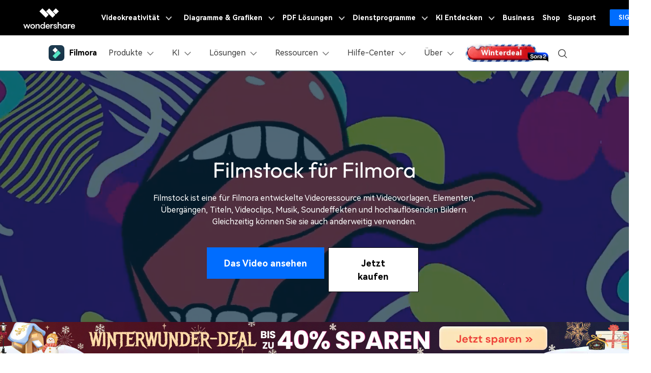

--- FILE ---
content_type: text/html
request_url: https://filmora.wondershare.de/filmstock-video-stock.html
body_size: 42849
content:
<!doctype html>
<html lang="de">
<head>
<!-- Google Tag Manager -->
<script>(function(w,d,s,l,i){w[l]=w[l]||[];w[l].push({'gtm.start':
new Date().getTime(),event:'gtm.js'});var f=d.getElementsByTagName(s)[0],
j=d.createElement(s),dl=l!='dataLayer'?'&l='+l:'';j.async=true;j.src=
'https://www.googletagmanager.com/gtm.js?id='+i+dl;f.parentNode.insertBefore(j,f);
})(window,document,'script','dataLayer','GTM-57FR6ZG');</script>
<!-- End Google Tag Manager --><meta http-equiv="Content-Type" content="text/html; charset=utf-8" />
<meta name="viewport" content="width=device-width,user-scalable=0,initial-scale=1,maximum-scale=1, minimum-scale=1" />
<meta name="description" content="Filmstock enth&#228;lt Videovorlagen, Elemente, &#220;berg&#228;nge, Titel, Videoclips, Musik, Soundeffekte und hochaufl&#246;sende Bilder." />
<title>Filmstock - Video Assets f&#252;r Filmora</title>
<link rel="canonical" href="https://filmora.wondershare.de/filmstock-video-stock.html" />
<link rel="shortcut icon" href="https://filmora.wondershare.com/favicon.ico" type="image/x-icon" />
<link rel="stylesheet" href="https://neveragain.allstatics.com/2019/assets/style/bootstrap-filmora-9.min.css">
<link rel="stylesheet" href="https://neveragain.allstatics.com/2019/assets/vendor/swiper.min.css">
<style>
  .col-184 {-webkit-box-flex: 0;-ms-flex: 0 0 12.5rem;flex: 0 0 12.5rem;width: 100%;max-width: 12.5rem;}
  .rounded-2 {border-radius: .625rem!important;}
  .text-gray {color: #636363!important;}
  .btn-white {background-color: #FFFFFF!important;border: 1px solid #000000!important;padding: .78125rem 1.5rem;}
  .btn-lg.btn-white {padding: 1.09375rem 2.125rem;}
  .btn-white:hover, .btn-white:focus, .btn-white:active {background-color: #000000!important;color: #FFFFFF!important;}
  .wsc-icon.wsc-logo[data-icon*="vertical"] {height: 8.75rem;}
  .wsc-icon.wsc-feature {height: 4rem;}
  .wsc-icon.wsc-feature svg {height: 100%;}

  .step-item .step-num {top: .3125rem;left: 50%;transform: translateX(-50%);z-index: 1;width: 5.375rem;height: 5.375rem;}
  .step-item:nth-child(2) > div {position: relative;}
  .step-item:nth-child(2) > div::before, .step-item:nth-child(2) > div::after {content: '';position: absolute;z-index: 1;top: 50%;transform: translateY(-50%);background-position: center center;background-size: 100% 100%;background-repeat: no-repeat;padding: 1.25rem 3.75rem;}
  .step-item:nth-child(2) > div::before {left: -4.6875rem;background-image: url(https://images.wondershare.com/filmora/features/arrow_1.svg);}
  .step-item:nth-child(2) > div::after {right: -4.6875rem;background-image: url(https://images.wondershare.com/filmora/features/arrow_2.svg);}
  .effects-swiper .swiper-wrapper {-webkit-transition-timing-function: linear;-moz-transition-timing-function: linear;-ms-transition-timing-function: linear;-o-transition-timing-function: linear;transition-timing-function: linear;}
  .effects-swiper .swiper-slide {width: auto;max-width: 25rem;}
  .nav-item.nav-link {background-color: transparent;border-color: transparent!important;}
  .nav-item.nav-link.active {background-color: #F0FFF9;border-color: #50E3C2!important;box-shadow: 0 .625rem .9375rem rgba(0, 0, 0, .06);}

  @media (min-width: 1280px) {
    .row-cols-xl-auto > * {-webkit-box-flex: 0;-ms-flex: 1 1 auto;flex: 1 1 auto;max-width: 100%;}

    .hero {position: absolute;left: 0;top: 0;width: 100%;height: 100%;}
  }
  @media (max-width: 1500px) {
    h3 {font-size: 1.5rem;}
  }
  @media (max-width: 1280px) {
    h1.display-2 {font-size: 2.75rem;}

    .step-item:nth-child(2) > div::before, .step-item:nth-child(2) > div::after {padding: 1rem 3.125rem;}
  }
  @media (max-width: 992px) {
    h1.display-2 {font-size: 3.5rem;}
    h2.h1 {font-size: 2.25rem;}
    h3.h2 {font-size: 1.75rem;}

    .step-item:nth-child(2) > div::before, .step-item:nth-child(2) > div::after {padding: .625rem 1.875rem;}
    .step-item:nth-child(2) > div::before {left: -3rem;}
    .step-item:nth-child(2) > div::after {right: -3rem;}
  }
  @media (max-width: 576px) {
    h1.display-2 {font-size: 3rem;}
    h2.h1 {font-size: 2rem;}
    h3.h2 {font-size: 1.5rem;}
    .container, .container-fluid, .container-sm, .container-md, .container-lg, .container-xl, .container-xxl {padding-left: 20px;padding-right: 20px;}
    
    .step-item:nth-child(2) > div::before, .step-item:nth-child(2) > div::after {display: none;}
  }
</style>
<script type="text/javascript">
            var CHANNEL_ID = "50";
            var SITE_ID = "45";
            var CMS_LANGUAGE = "de";
            var TEMPLATE_ID = "10009332";
            var PAGE_ID = "227833";
            var TEMPLATE_MODULE = "product";
            var TEMPLATE_TYPE = "index";
</script></head>
<body data-pro="filmora" data-sys="auto" data-dev="auto">
<link rel="stylesheet" href="https://neveragain.allstatics.com/2019/assets/style/wsc-header-footer-2020.min.css" />
<link rel="stylesheet" href="https://www.wondershare.com/assets/header-footer-2021.css">
<style>
@media ((min-width: 1280px)){ 
    .wsc-header2020-navbar-nav-toggle.creativity.creativity-en {min-width: 640px;}
	.wsc-header2020-navbar-nav-toggle.diagram-grahics, .wsc-header2020-navbar-nav-toggle.diagram-graphics,.wsc-header2020-navbar-nav-toggle.utility {min-width: 400px;width:auto;}
      .wsc-header2020-navbar-nav-toggle.explore-ai {min-width: 445px;}
}
</style>

<style>
	*[data-dev="auto"] .dev-ipad,*[data-dev="mobile"] .dev-ipad,*[data-dev="desktop"] .dev-ipad,*[data-dev="ipad"] .dev-desktop,*[data-dev="ipad"] .dev-mobile {display: none !important;margin: 0 !important;}
</style>
<style>
.filmora-login .user-name span { height: 20px !important; line-height: 19px; }
.filmora-login.user-panel { position: relative; top: 0; width: inherit; }
.filmora-login .user-bar { position: relative; z-index: 12; float: inherit; padding: 0; text-align: center; }
.search-icon { display: inline-block; margin-left: 20px; vertical-align: top; }
@media (max-width:1280px) {
	.filmora-login .panel-user { position: relative; top: 0; right: 0; z-index: 20; width: 100%; }
	.search-icon { margin: 15px auto 10px 20px;}
}
@media (max-width:980px) {
	.filmora-login .action-txt { margin: 10px auto; padding: 6px 10px; color: #3f4e59; color: #fff; font-size: 14px; }
	.filmora-login .user-bar .menu-icon { margin: 10px 0; }
}
</style>
<style>
/* 黑五按钮容器 */
.glow-tag {
  position: relative;
  display: inline-block;
  padding: 5px 16px;
  border-radius: 12px;
  font-weight: 700;
  color: #fff;
  line-height: 1.5em;
  overflow: hidden;
  vertical-align: middle;
  z-index: 0;
  border: none;
  background: #FFE4B5; /* 深黑背景基调 */
  text-shadow:
    1px 1px 2px #FFE4B5,
    0 0 8px #FA8072,
    0 0 12px #FFD700;
  animation: floatBF 2s ease-in-out infinite alternate; /* 上下浮动 */
  transition: transform 0.2s ease, box-shadow 0.2s ease;
}

/* 背景炫彩动画层 */
.glow-tag::before {
  content: '';
  position: absolute;
  inset: 0;
  background: linear-gradient(267deg, #FFE4B5 0%, #FA8072 50%, #FFD700 75%, #FA8072 100%);
  background-size: 300% 300%;
  animation: containerGlow 3s ease-in-out infinite;
  border-radius: 12px;
  z-index: -1;
}

/* 背景流动动画关键帧 */
@keyframes containerGlow {
  0% { background-position: 0% 50%; }
  50% { background-position: 100% 50%; }
  100% { background-position: 0% 50%; }
}

/* 按钮上下浮动 */
@keyframes floatBF {
  0% { transform: translateY(0); }
  100% { transform: translateY(-3px); }
}

/* hover 放大 + 发光 */
.glow-tag:hover {
  transform: scale(1.05);
  box-shadow: 0 0 12px #FA8072,
              0 0 25px #FFD700,
              0 0 40px #FFE4B5;
}

/* 防止文字选中闪烁 */
.glow-tag::selection {
  background: transparent;
}
  .animated-text {
    font-weight: 800;
    animation: colorChange 2s infinite;
  }

  @keyframes colorChange {
    0%, 25% {
      background: linear-gradient(279.13deg, #00CFF4 -12.21%, #52F5D2 103.14%);-webkit-background-clip: text; color: transparent; opacity: 1;

    }
    50% {
      background: linear-gradient(279.13deg, #4394F7 -12.21%, #AAEBFF 103.14%);
      -webkit-background-clip: text;color: transparent; opacity: 1;
    }
    75% {
      color: #FFC445
    }
    100% {
      background: linear-gradient(279.13deg, #FFCFA1 -12.21%, #FFA8C8 103.14%), #3CB371;-webkit-background-clip: text; color: transparent; opacity: 1;
    }
  }
  .animated-text {
    font-weight: 800;
    animation: colorChange 2s infinite;
  }

  @keyframes colorChange {
    0%, 25% {
      background: linear-gradient(279.13deg, #00CFF4 -12.21%, #52F5D2 103.14%);-webkit-background-clip: text; color: transparent; opacity: 1;

    }
    50% {
      background: linear-gradient(279.13deg, #4394F7 -12.21%, #AAEBFF 103.14%);
      -webkit-background-clip: text;color: transparent; opacity: 1;
    }
    75% {
      color: #FFC445
    }
    100% {
      background: linear-gradient(279.13deg, #FFCFA1 -12.21%, #FFA8C8 103.14%), #FF5157;-webkit-background-clip: text; color: transparent; opacity: 1;
    }
  }

  /* --- New Sale Badge for Pricing Button (Figma Design) --- */

/* 1. Prepare the button to be a container for the badge */
.has-sale-badge {
  position: relative; /* Crucial for positioning the badge inside */
}

/* 2. Style the sale badge for Desktop */
.sale-badge {
  /* Positioning - Places the badge on the top right corner */
  position: absolute;
  top: -8px; /* Moves the badge slightly above the button's top edge */
  right: -11px; /* Moves the badge in from the right edge */
  z-index: 10; /* Ensures the badge sits on top of everything */

  /* Dimensions (from Figma) */
  width: 30px;
  height: 16px;

  /* Appearance (from Figma) */
  /* A nice red-to-orange gradient matching your design */
  background: linear-gradient(to right, #F85757, #FDB86D);
  border-radius: 3px 0 3px 0 ; /* Top-L, Top-R, Bottom-R, Bottom-L */

  /* Typography (from Figma) */
  color: #FFF8F8; /* The specified off-white color */
  font-family: 'Inter', sans-serif; /* Use Inter font, with a fallback */
  font-size: 10px;
  font-weight: bold;

  /* Center the text perfectly inside the badge */
  display: flex;
  align-items: center;
  justify-content: center;
  line-height: 1; /* Ensures text vertical alignment is consistent */
}

/* 3. Mobile Adaptation - Based on your existing media query */
@media (max-width: 1279.98px) {
  /* On mobile, the buttons are larger, so we make the badge slightly bigger too */
  .sale-badge {
    /* Adjust position for the larger mobile button */
    top: -7px;
    right: -7px;

    /* Slightly larger dimensions for better visibility on mobile */
    width: 32px;
    height: 15px;

    /* Slightly larger font for readability */
    font-size: 9px;
  }
}
</style>





<style>
  /* ===== Xmas 图案背景框版 xmas-tag（更大，并让 hover 发光与框重合） ===== */
  .xmas-tag {
    position: relative;
    display: inline-flex;
    align-items: center;
    justify-content: center;

    /* ✅ 再大一档 */
    min-height: 48px;
    padding: 12px 34px;

    /* ✅ 圆角随尺寸增大 */
    border-radius: 18px;

    font-weight: 800;
    font-size: 15px;
    color: #fff;
    line-height: 1.1;
    overflow: visible; /* ✅ 让 glow 不被裁剪 */
    vertical-align: middle;
    z-index: 0;
    border: none;

    /* ✅ 背景框图片：铺满元素，保证“框”和元素尺寸一致 */
    background: url("https://images.wondershare.de/filmora/campaign/2026/neujahr/winterdeal-icon.png")
                center / 100% 100% no-repeat;

    text-shadow:
      0 1px 0 rgba(0,0,0,0.18),
      0 0 10px rgba(255, 255, 255, 0.35);

    animation: floatBF 2s ease-in-out infinite alternate;
    transition: transform 0.2s ease, filter 0.2s ease;
    transform-origin: center;
  }

  /* 关闭旧的渐变层 */
  .xmas-tag::before {
    content: none !important;
    display: none !important;
  }

  /* ✅ 扫光层：贴合当前大框，并不盖住边缘装饰 */
  .xmas-tag::after {
    content: "";
    position: absolute;
    inset: 6px; /* 内缩一点，避免压到外框装饰 */
    border-radius: calc(18px - 6px);
    background: linear-gradient(
      110deg,
      transparent 0%,
      rgba(255,255,255,0.18) 35%,
      transparent 70%
    );
    transform: translateX(-140%);
    animation: shineSweep 2.8s ease-in-out infinite;
    pointer-events: none;
    z-index: 0;
  }

  /* 确保文字在最上层 */
  .xmas-tag > * {
    position: relative;
    z-index: 1;
  }

  /* 扫光动画 */
  @keyframes shineSweep {
    0% { transform: translateX(-140%); opacity: 0; }
    25% { opacity: 1; }
    55% { transform: translateX(140%); opacity: 1; }
    100% { transform: translateX(140%); opacity: 0; }
  }

  /* 上下浮动 */
  @keyframes floatBF {
    0% { transform: translateY(0); }
    100% { transform: translateY(-3px); }
  }

  /* ✅ hover：发光“贴合框形状”，并与放大后的框重合 */
  .xmas-tag:hover {
    transform: translateY(-1px) scale(1.07); /* 放大更明显，但仍可控 */
    filter: drop-shadow(0 0 10px rgba(255, 90, 90, 0.55))
            drop-shadow(0 0 18px rgba(255, 215, 0, 0.45));
  }

  /* 防止文字选中闪烁 */
  .xmas-tag::selection {
    background: transparent;
  }

  /* 无障碍：减少动态 */
  @media (prefers-reduced-motion: reduce) {
    .xmas-tag { animation: none; }
    .xmas-tag::after { animation: none; opacity: 0; }
  }
  </style>






<!--<style>
  .animated-text {
    text-shadow: 1px 1px 2px rgba(0,0,0,0.1);
    font-weight: 800;
    animation: colorChangeMixedTone 3s infinite;
  }

  @keyframes colorChangeMixedTone {
    0%, 25% {
      color: #EDE74F; /* Pale Violet Red (柔和但可见的粉/紫红) */
    }
    50% {
      color: #F19E8C; /* Cornflower Blue (中等蓝色) */
    }
    75% {
      color: #23E1FF; /* Vivid Yellow/Gold */
    }
    100% {
      color: #49F1CE; /* Emerald Green (清晰的绿色) */
    }
  }
</style>-->


<!-- pc端下载按钮标签切换效果 -->
<style>
  .wsc-header2020 .wsc-header2020-navbar-filmora .header-download-label {position: absolute;top: -6px;right: 0;z-index: 2;pointer-events: none;height: 20px;transform-origin: right bottom;}
  .wsc-header2020 .wsc-header2020-navbar-filmora .header-download-label1 {animation: headerFlipRotate3 15s ease-in-out infinite;}
  .wsc-header2020 .wsc-header2020-navbar-filmora .header-download-label2 {animation: headerFlipRotate3 15s ease-in-out 5s infinite;opacity: 0;}
  .wsc-header2020 .wsc-header2020-navbar-filmora .header-download-label3 {animation: headerFlipRotate3 15s ease-in-out 10s infinite;opacity: 0;}
  @keyframes headerFlipRotate3 {
    0% {opacity: 1;transform: rotate(0deg);}
    30% {opacity: 1;transform: rotate(0deg);}
    33.33% {opacity: 0;transform: rotate(15deg);}
    97% {opacity: 0;transform: rotate(15deg);}
    100% {opacity: 1;transform: rotate(0deg);}
  }
</style>



<style>
.wsc-header2020-navbar-main .wsc-header2020-navbar-nav .tag-new {width: 36px;height: 15px;background: linear-gradient(128.98deg, #39FBE5 38.72%, #30E6FF 71.04%, #57AEFF 114.37%);border-radius: 4px 4px 4px 0;font-size: 12px;font-weight: 700;color: #07273D;text-align: center;line-height: 1;padding-top:2px;display: inline-block;margin-left: 4px;font-family: "Outfit",-apple-system, blinkmacsystemfont, "Segoe UI", roboto, "Helvetica Neue", arial, "Noto Sans", sans-serif, "Apple Color Emoji", "Segoe UI Emoji", "Segoe UI Symbol", "Noto Color Emoji";}
.wsc-header2020-navbar-main .wsc-header2020-navbar-nav .wsc-header2020-navbarDropdown-menu a {color: #000;display: inline-flex;white-space: normal;}
.wsc-header2020-navbar-main .wsc-header2020-navbar-nav .wsc-header2020-navbarDropdown-menu a span.arrow {opacity: 0;display: inline-block;}
.wsc-header2020-navbar-main .wsc-header2020-navbar-nav .wsc-header2020-navbarDropdown-menu a:hover {color: #006DFF;text-decoration: underline;}
.wsc-header2020-navbar-main .wsc-header2020-navbar-nav .wsc-header2020-navbarDropdown-menu a:hover span.arrow {opacity: 1;}
.wsc-header2020-navbar-main .wsc-header2020-navbar-nav .wsc-header2020-navbarDropdown-menu ul,.wsc-header2020-navbar-main .wsc-header2020-navbar-nav .wsc-header2020-navbarDropdown-menu .wsc-header2020-dropdownMenuBody-list {list-style: none;padding: 0;}
.wsc-header2020-navbar-main .wsc-header2020-navbar-nav .wsc-header2020-dropdownMenuBody-title h6{font-size: 14px;color: #000;margin-bottom: 0;}
.wsc-header2020-navbar-main .wsc-header2020-navbar-nav .wsc-header2020-dropdownMenuBody-list .wsc-header2020-dropdownMenuBody-title h6 {font-size: 13px;}
.wsc-header2020-navbar-main .wsc-header2020-navbar-nav a.wsc-header2020-dropdown-learnMore {display: none !important;}
.wsc-header2020-navbar-main .wsc-header2020-navbar-nav .wsc-header2020-dropdownMenuBody-title {margin-bottom: 0;}
.wsc-header2020 .wsc-header2020-navbar-filmora .wsc-header2020-navbar-linkBtn,.wsc-header2020 .wsc-header2020-navbar-filmora .wsc-header2020-navbar-linkBtn-outline {border-radius: 0.5rem;}
.wsc-header2020-navbar-main .wsc-header2020-navbar-nav .left-icon {padding-right: 8px;}
.wsc-header2020-navbar-main .wsc-header2020-navbar-nav .text-desc{color: #444;font-size: 12px;white-space: normal;}
.wsc-header2020-navbar-main .wsc-header2020-navbar-nav .list-box {display: flex;flex-wrap: wrap; margin-left: -4px;margin-right: -4px;}
.wsc-header2020-navbar-main .wsc-header2020-navbar-nav .list-box h6 {font-size: 13px;}
.wsc-header2020-navbar-main .wsc-header2020-navbar-nav .list-box li {width: 100%;padding: 4px;}
.wsc-header2020-navbar-main .wsc-header2020-navbar-nav .navbar-left-list {display: flex;flex-wrap: wrap; margin: -5px;}
.wsc-header2020-navbar-main .wsc-header2020-navbar-nav .navbar-left-list li {width: 50%;padding: 5px !important;}
.wsc-header2020-navbar-main .wsc-header2020-navbar-nav .navbar-left-list li a {display: flex;flex-direction: column;background: linear-gradient(82.83deg, #EEF7FF 0%, #EFFDFA 100%);border-radius: 8px;padding: 10px 12px;position: relative;border: 1px solid #fff;height: 100%;}
.wsc-header2020-navbar-main .wsc-header2020-navbar-nav .navbar-left-list li a::before {content: '';width: 16px;height: 16px;background-image: url('[data-uri]');background-size: 100% auto;background-repeat: no-repeat;top: 8px;right: 8px;position: absolute;opacity: 0;}
.wsc-header2020-navbar-main .wsc-header2020-navbar-nav .navbar-left-list li a img {margin-bottom: 8px;}
.wsc-header2020-navbar-main .wsc-header2020-navbar-nav .navbar-left-list li a h6 {color: #000;font-size: 14px;margin-bottom: 5px;}

.wsc-header2020-navbar-main .wsc-header2020-navbar-nav .navbar-products {font-size: 14px;}
.wsc-header2020-navbar-main .wsc-header2020-navbar-nav .navbar-products .platform-box {background: linear-gradient(82.83deg, #EEF7FF 0%, #EFFDFA 100%);border-radius: 8px;color: #000;display: flex;margin-bottom: 10px;padding: 8px 24px;}
.wsc-header2020-navbar-main .wsc-header2020-navbar-nav .navbar-products .platform-title{font-size: 13px;font-weight: 700;margin-right: 10px;margin-top: 8px;min-width: 65px;}
.wsc-header2020-navbar-main .wsc-header2020-navbar-nav .navbar-products .platform-list a {display: inline-flex;align-items: center;}
.wsc-header2020-navbar-main .wsc-header2020-navbar-nav .navbar-products .platform-list a .platform-icon {margin-right: 10px;}
.wsc-header2020-navbar-main .wsc-header2020-navbar-nav .navbar-products .item-features .wsc-header2020-dropdownMenuBody-list .wsc-header2020-dropdownMenuBody-box{padding: 0;}
.wsc-header2020-navbar-main .wsc-header2020-navbar-nav .navbar-products .item-features .wsc-header2020-dropdownMenuBody-list .features-list {white-space: normal;}
.wsc-header2020-navbar-main .wsc-header2020-navbar-nav .navbar-products .item-features .wsc-header2020-dropdownMenuBody-list .features-list li {padding: 4px;margin-bottom: 0;display: inline-block;width: 49.2%;}
.wsc-header2020-navbar-main .wsc-header2020-navbar-nav .navbar-products .item-assets .wsc-header2020-dropdownMenuBody-list .wsc-header2020-dropdownMenuBody-box{padding: 0;}
.wsc-header2020-navbar-main .wsc-header2020-navbar-nav .navbar-products .wsc-header2020-dropdownMenuBody-item.item-assets .wsc-header2020-dropdownMenuBody-title.title-main {opacity: 1;}
.wsc-header2020-navbar-main .wsc-header2020-navbar-nav .navbar-products .wsc-header2020-dropdownMenuBody-item.item-assets .wsc-header2020-dropdownMenuBody-title.title-sub {display: none;}

.wsc-header2020-navbar-main .wsc-header2020-navbar-nav .navbar-ai .wsc-header2020-dropdownMenu-body.ai-tab-content {display: block;}
.wsc-header2020-navbar-main .wsc-header2020-navbar-nav .navbar-ai .wsc-header2020-dropdownMenuTabs-content .ai-all-style {display: block !important;font-weight: 700;font-size: 18px;line-height: 1;color: #006DFF;padding: 16px 0 8px 0px;font-size: 13px;text-align: center;}
.wsc-header2020-navbar-main .wsc-header2020-navbar-nav .navbar-ai .wsc-header2020-dropdownMenuTabs-content{margin: 8px 16px 8px 24px;}
.wsc-header2020-navbar-main .wsc-header2020-navbar-nav .navbar-ai .wsc-header2020-dropdownMenuTabs-content .ai-box-style {padding: 9px 12px;display: inline-block !important;font-weight: 700;text-align: center;font-size: 14px;line-height: 1.2;background: linear-gradient(315deg, #EEF7FF 7.2%, #EFFDFA 92.8%);border-radius: 8px;border: 1px solid transparent;width: 49%;}

.wsc-header2020-navbar-main .wsc-header2020-navbar-nav .navbar-solutions .item-create .wsc-header2020-dropdownMenuBody-list .wsc-header2020-dropdownMenuBody-box{padding: 0;}
.wsc-header2020-navbar-main .wsc-header2020-navbar-nav .navbar-solutions .item-create .wsc-header2020-dropdownMenuBody-list .features-list {white-space: normal;}
.wsc-header2020-navbar-main .wsc-header2020-navbar-nav .navbar-solutions .item-create .wsc-header2020-dropdownMenuBody-list .features-list li {padding: 4px;margin-bottom: 0;display: inline-block;width: 49.2%;}
.wsc-header2020-navbar-main .wsc-header2020-navbar-nav .navbar-solutions .navbar-left-list li a {flex-direction: column;align-items: center;}
.wsc-header2020-navbar-main .wsc-header2020-navbar-nav .navbar-solutions .navbar-left-list li a img {margin-top: 0;margin-bottom: 12px; width: 24px;}
.wsc-header2020-navbar-main .wsc-header2020-navbar-nav .navbar-solutions .navbar-left-list li a span {font-size: 14px;line-height: 1;font-weight: 700;color: #000;}
.wsc-header2020-navbar-main .wsc-header2020-navbar-nav .navbar-solutions .box-create-last>div:not(:last-child) {margin-bottom: 16px;}

.wsc-header2020-navbar-main .wsc-header2020-navbar-nav .navbar-resources .list-box ul {display: flex;flex-wrap: wrap;}
.wsc-header2020-navbar-main .wsc-header2020-navbar-nav .navbar-resources .list-box li {width: 50%;}
.wsc-header2020-navbar-main .wsc-header2020-navbar-nav .navbar-app {display: none;}

@media (min-width: 1280px) {
    .wsc-header2020 .wsc-header2020-navbar-main .wsc-header2020-mobile-button {display: none;}
	.wsc-header2020 .wsc-header2020-dropdownMenu-body {padding: 40px 0;}
	.wsc-header2020-navbar-main .wsc-header2020-navbar-nav .wsc-header2020-navbarDropdown-menu a {white-space: nowrap;}
	.wsc-header2020-navbar-main .wsc-header2020-navbar-nav .wsc-header2020-navbarDropdown-menu ul li:last-child {border-right: 0 !important;margin-bottom: 0 !important;}
	.wsc-header2020-navbar-main .wsc-header2020-navbar-nav .wsc-header2020-dropdownMenuBody-box {padding: 0;}
	.wsc-header2020-navbar-main .wsc-header2020-navbar-nav .wsc-header2020-dropdownMenuBody-title h6{font-size: 18px;}
	.wsc-header2020-navbar-main .wsc-header2020-navbar-nav .wsc-header2020-dropdownMenuBody-list .wsc-header2020-dropdownMenuBody-title h6{font-size: 16px;}
	.wsc-header2020-navbar-main .wsc-header2020-navbar-nav a.wsc-header2020-dropdown-learnMore {padding: 9px 0;display: block !important;font-weight: 700;text-align: center;font-size: 14px;margin-top: 24px;background: linear-gradient(315deg, #EEF7FF 7.2%, #EFFDFA 92.8%);border-radius: 8px;border: 1px solid transparent;}
	.wsc-header2020-navbar-main .wsc-header2020-navbar-nav a.wsc-header2020-dropdown-learnMore:hover {background: #DEFFF3;border-color: #50E3C2;text-decoration: none;color: #000;}
	.wsc-header2020-navbar-main .wsc-header2020-navbar-nav .wsc-header2020-dropdownMenuBody-item {max-width: max-content;}
	.wsc-header2020-navbar-main .wsc-header2020-navbar-nav .list-box {margin-left: -24px;margin-right: -24px;flex-wrap: nowrap;}
	.wsc-header2020-navbar-main .wsc-header2020-navbar-nav .list-box h6 {font-size: 16px;line-height: 1;}
	.wsc-header2020-navbar-main .wsc-header2020-navbar-nav .list-box li {padding: 0 24px;margin-bottom: 20px;}
	.wsc-header2020-navbar-main .wsc-header2020-navbar-nav .navbar-left-list li {width: 100%;margin-bottom: 0 !important;}
	.wsc-header2020-navbar-main .wsc-header2020-navbar-nav .navbar-left-list li a {flex-direction: row;padding: 20px 24px;}
	.wsc-header2020-navbar-main .wsc-header2020-navbar-nav .navbar-left-list li a img {margin-top: -10px;margin-bottom: 0;}
	.wsc-header2020-navbar-main .wsc-header2020-navbar-nav .navbar-left-list li a .right-content {padding-left: 8px;}
	.wsc-header2020-navbar-main .wsc-header2020-navbar-nav .navbar-left-list li a:hover {border-color: #50E3C2;background: #DEFFF3;text-decoration: none;}
	.wsc-header2020-navbar-main .wsc-header2020-navbar-nav .navbar-left-list li a:hover::before {opacity: 1;}

	.wsc-header2020-navbar-main .wsc-header2020-navbar-nav .navbar-products .platform-box {padding: 12px 14px 12px 24px;}
	.wsc-header2020-navbar-main .wsc-header2020-navbar-nav .wsc-header2020-dropdownMenuBody-item.item-platforms .platform-list li {padding: 10px 0;}
	.wsc-header2020-navbar-main .wsc-header2020-navbar-nav .wsc-header2020-dropdownMenuBody-item.item-platforms{margin-right: 8px;}
	.wsc-header2020-navbar-main .wsc-header2020-navbar-nav .wsc-header2020-dropdownMenuBody-item.item-features{max-width: 700px;}
	.wsc-header2020-navbar-main .wsc-header2020-navbar-nav .navbar-products .platform-title{font-size: 16px;margin-right: 24px;}
	.wsc-header2020-navbar-main .wsc-header2020-navbar-nav .navbar-products .wsc-header2020-dropdownMenuBody-item.item-assets{max-width: max-content;}
	.wsc-header2020-navbar-main .wsc-header2020-navbar-nav .navbar-products .wsc-header2020-dropdownMenuBody-item.item-assets .wsc-header2020-dropdownMenuBody-title.title-main {opacity: 0;}
	.wsc-header2020-navbar-main .wsc-header2020-navbar-nav .navbar-products .wsc-header2020-dropdownMenuBody-item.item-assets .wsc-header2020-dropdownMenuBody-title.title-sub {display: block;}
	.wsc-header2020-navbar-main .wsc-header2020-navbar-nav .navbar-products .item-features .wsc-header2020-dropdownMenuBody-list{display: flex;margin-left: -32px;margin-right:-32px;}
	.wsc-header2020-navbar-main .wsc-header2020-navbar-nav .navbar-products .item-features .wsc-header2020-dropdownMenuBody-list>li {padding: 0 32px;border-right: 1px solid rgba(0, 0, 0, 0.15);}
	.wsc-header2020-navbar-main .wsc-header2020-navbar-nav .navbar-products .item-assets .wsc-header2020-dropdownMenuBody-list>li {padding: 0 32px;border-left: 1px solid rgba(0, 0, 0, 0.15);}
	.wsc-header2020-navbar-main .wsc-header2020-navbar-nav .navbar-products .item-features .wsc-header2020-dropdownMenuBody-list .features-list li {padding: 0;margin-bottom: 24px;display: block;width: 100%;text-wrap:nowrap;}
	.wsc-header2020-navbar-main .wsc-header2020-navbar-nav .navbar-products .item-assets .wsc-header2020-dropdownMenuBody-list .features-list li {padding: 0;margin-bottom: 21px;display: block;width: 100%;text-wrap:nowrap;}
	.wsc-header2020-navbar-main .wsc-header2020-navbar-nav .navbar-products a.wsc-header2020-dropdown-learnMore {margin-top: 36px;}

	.wsc-header2020-navbar-main .wsc-header2020-navbar-nav .navbar-ai .wsc-header2020-dropdownMenuTabs-content {width: max-content;padding: 0;}
	.wsc-header2020-navbar-main .wsc-header2020-navbar-nav .navbar-ai .wsc-header2020-dropdownMenu-body.ai-tab-content {max-width: 700px;padding: 0;display: flex;}
	.wsc-header2020-navbar-main .wsc-header2020-navbar-nav .navbar-ai .wsc-header2020-dropdownMenuTabs-content .wsc-header2020-dropdownMenu-tabs .wsc-header2020-dropdownMenuTabs-item {padding: 0;}
	.wsc-header2020-navbar-main .wsc-header2020-navbar-nav .navbar-ai .wsc-header2020-dropdownMenuBody-item {margin-left: 40px;}
	.wsc-header2020-navbar-main .wsc-header2020-navbar-nav .navbar-ai .wsc-header2020-dropdownMenuTabs-content{margin: 0;margin-right: 40px;}
	.wsc-header2020-navbar-main .wsc-header2020-navbar-nav .navbar-ai .wsc-header2020-dropdownMenuTabs-content .ai-box-style {padding: 18px 24px;display: block !important;font-size: 18px;line-height: 1.2; margin-bottom: 10px;width: auto;opacity: 1;}
	.wsc-header2020-navbar-main .wsc-header2020-navbar-nav .navbar-ai .wsc-header2020-dropdownMenuTabs-content .ai-box-style[aria-expanded="true"] {background: #DEFFF3;border-color: #50E3C2;text-decoration: none;color: #000;}
	.wsc-header2020-navbar-main .wsc-header2020-navbar-nav .navbar-ai .wsc-header2020-dropdownMenuTabs-content .ai-box-style:hover {background: #DEFFF3;border-color: #50E3C2;text-decoration: none;color: #000;}
	.wsc-header2020-navbar-main .wsc-header2020-navbar-nav .navbar-ai .wsc-header2020-dropdownMenuTabs-content .ai-all-style {padding: 21px 24px 15px 24px;font-size: 18px;text-align: left;}

	.wsc-header2020-navbar-main .wsc-header2020-navbar-nav .navbar-solutions .wsc-header2020-dropdownMenuBody-item {margin: 0 16px;}
	.wsc-header2020-navbar-main .wsc-header2020-navbar-nav .navbar-solutions .wsc-header2020-dropdownMenuBody-item:first-child .wsc-header2020-dropdownMenuBody-list li{margin-bottom: 32px;padding: 0;}
	.wsc-header2020-navbar-main .wsc-header2020-navbar-nav .navbar-solutions .list-box ul{max-width: 50%;}
	.wsc-header2020-navbar-main .wsc-header2020-navbar-nav .navbar-solutions .item-who {max-width: 380px;}
	.wsc-header2020-navbar-main .wsc-header2020-navbar-nav .navbar-solutions .item-create .wsc-header2020-dropdownMenuBody-list{display: flex;margin-left: -32px;margin-right:-32px;}
	.wsc-header2020-navbar-main .wsc-header2020-navbar-nav .navbar-solutions .item-create .wsc-header2020-dropdownMenuBody-list>li {padding: 0 32px;}
	.wsc-header2020-navbar-main .wsc-header2020-navbar-nav .navbar-solutions .item-create .wsc-header2020-dropdownMenuBody-list .features-list li {padding: 0;margin-bottom: 24px;line-height: 1;display: block;width: 100%;text-wrap:nowrap;}
	.wsc-header2020-navbar-main .wsc-header2020-navbar-nav .navbar-solutions .navbar-left-list li{width: 50%;}
	.wsc-header2020-navbar-main .wsc-header2020-navbar-nav .navbar-solutions .navbar-left-list li a {padding: 32px;}
	.wsc-header2020-navbar-main .wsc-header2020-navbar-nav .navbar-solutions .box-create-last {height: 100%;display: flex;flex-direction: column;justify-content: space-between;}
	.wsc-header2020-navbar-main .wsc-header2020-navbar-nav .navbar-solutions .navbar-left-list li a img {width: 40px;}
	.wsc-header2020-navbar-main .wsc-header2020-navbar-nav .navbar-solutions .navbar-left-list li a span {font-size: 16px;}

	.wsc-header2020-navbar-main .wsc-header2020-navbar-nav .navbar-resources .wsc-header2020-dropdownMenuBody-list .wsc-header2020-dropdownMenuBody-title {min-height: 40px;}
	.wsc-header2020-navbar-main .wsc-header2020-navbar-nav .navbar-resources .wsc-header2020-dropdownMenuBody-item {margin: 0 40px;}
	.wsc-header2020-navbar-main .wsc-header2020-navbar-nav .navbar-resources .wsc-header2020-dropdownMenuBody-item.item-leftlist {max-width: 600px;}
	.wsc-header2020-navbar-main .wsc-header2020-navbar-nav .navbar-resources .wsc-header2020-dropdownMenuBody-item.item-community .list-box li {margin-bottom: 20px;}
	.wsc-header2020-navbar-main .wsc-header2020-navbar-nav .navbar-resources .wsc-header2020-dropdownMenuBody-item.item-feature .list-box li {margin-bottom: 16px;}
	.wsc-header2020-navbar-main .wsc-header2020-navbar-nav .navbar-resources .navbar-left-list li{width: 50%;}
	.wsc-header2020-navbar-main .wsc-header2020-navbar-nav .navbar-resources .list-box ul {display: block;}
	.wsc-header2020-navbar-main .wsc-header2020-navbar-nav .navbar-resources .list-box li {width: 100%;}
	.wsc-header2020-navbar-main .wsc-header2020-navbar-nav .navbar-resources a.wsc-header2020-dropdown-learnMore {margin-top: 22px;}
	.wsc-header2020-navbar-main .wsc-header2020-navbar-nav .navbar-left-list li a h6 {font-size: 16px;line-height: 1;}

	.wsc-header2020-navbar-main .wsc-header2020-navbar-nav .navbar-help-center .wsc-header2020-dropdownMenuBody-item {margin: 0 40px;}
	.wsc-header2020-navbar-main .wsc-header2020-navbar-nav .navbar-help-center .wsc-header2020-dropdownMenuBody-item.item-leftlist {max-width: 600px;}
	.wsc-header2020-navbar-main .wsc-header2020-navbar-nav .navbar-help-center .navbar-left-list li{width: 50%;}
	.wsc-header2020-navbar-main .wsc-header2020-navbar-nav .navbar-help-center .wsc-header2020-dropdownMenuBody-item .list-box li {margin-bottom: 32px;}

	.wsc-header2020-navbar-main .wsc-header2020-navbar-nav .navbar-about .wsc-header2020-dropdownMenuBody-item {margin: 0 40px;}
	.wsc-header2020-navbar-main .wsc-header2020-navbar-nav .navbar-about .wsc-header2020-dropdownMenuBody-item.item-leftlist {max-width: 1006px;}
	.wsc-header2020-navbar-main .wsc-header2020-navbar-nav .navbar-about .navbar-left-list li{width: 25%;}
	.wsc-header2020-navbar-main .wsc-header2020-navbar-nav .navbar-about .wsc-header2020-dropdownMenuBody-item .list-box li {font-size: 1rem;margin-bottom: 32px;}
    .wsc-header2020-navbar-main .wsc-header2020-navbar-nav .navbar-app {position: relative;display: block;}
    .wsc-header2020-navbar-main .wsc-header2020-navbar-nav .navbar-app .wsc-header2020-navbarDropdown-toggle::before {display: none;}
    .wsc-header2020-navbar-main .wsc-header2020-navbar-nav .navbar-app .wsc-header2020-navbarDropdown-toggle:hover~.nav-app-wrapper {opacity: 1;}
    .wsc-header2020-navbar-main .wsc-header2020-navbar-nav .navbar-app .nav-app-wrapper {position: absolute;left: 50%;bottom: -11px;transform: translate(-50%,100%);background-color: #fff;padding: 10px 10px 16px 10px;width: 220px;border-radius: 0 0 10px 10px;pointer-events: initial;text-align: center;opacity: 0;box-shadow: 4px 10px 16px 0px #0000000D;pointer-events:none;}
    .wsc-header2020-navbar-main .wsc-header2020-navbar-nav .navbar-app .nav-app-wrapper .app-qrcode img {max-width: 100%;height: auto;}
    .wsc-header2020-navbar-main .wsc-header2020-navbar-nav .navbar-app .nav-app-wrapper .app-desc {font-size: 16px;font-weight: 700;line-height: 1;color: #000;}
}
@media (min-width: 1600px) {
	.wsc-header2020-navbar-main .wsc-header2020-navbar-nav .list-box {margin-left: -32px;margin-right: -32px;}
	.wsc-header2020-navbar-main .wsc-header2020-navbar-nav .list-box li {padding: 0 32px;}
    .wsc-header2020-navbar-main .wsc-header2020-navbar-nav .navbar-app .wsc-header2020-dropdownMenuBody-content {margin-left: 326px;}
}
@media (max-width: 1279.98px) {
	.wsc-header2020 .wsc-header2020-navbar-main .wsc-header2020-navbar-content {justify-content: flex-start;}
	.wsc-header2020 .wsc-header2020-navbar-main .wsc-header2020-navbar-brand img {margin-left: 0;}
	.wsc-header2020 .wsc-header2020-navbar-main .wsc-header2020-mobile-button {display: inline-block;position: absolute;top: 50%;right: 60px;transform: translateY(-50%);background-color: #006dff;border-radius: 6px;color: #fff;font-size: 14px;line-height: 1.4;letter-spacing: -0.32px;padding: 8px 16px;font-weight: 700;text-decoration: none;}
	.wsc-header2020 .wsc-header2020-navbar-filmora .wsc-header2020-navbar-linkBtn,.wsc-header2020 .wsc-header2020-navbar-linkBtn-outline {width: 44%;font-size: 18px;font-weight: 700;height: 48px;}
	.wsc-header2020 .wsc-header2020-navbar-filmora .wsc-header2020-navbar-linkBtn-outline {margin-left: 10px;}
}
</style>

<!--最原始的顶部banner下载存档-->
<!--<div class="d-lg-none">-->
<!-- <div class="appbox py-3" style="background-color: #ffffff;">-->
<!-- <div class="container container-xl">-->
<!-- <div class="row align-items-center no-gutters">-->
<!-- <div class="col-2"><img src="https://neveragain.allstatics.com/2019/assets/icon/logo/filmora-square.svg" class="img-fluid" alt="filmora go" style="width: 70px;height: 70px;"></div>-->
<!-- <div class="col-7 pl-3">-->
<!-- <h6 class="mb-0">Filmora for Mobile</h6>-->
<!-- <p class="mb-0 font-size-small text-gray-8">Easy-to-Use Video Editing App</p>-->
<!-- <div class="star"><img src="https://images.wondershare.com/pdfelement/images/vis-2016/appstore_star.png" alt="appstore" loading="lazy" style="width: 96px;height: 16px;"></div>-->
<!-- <div style="min-height: 16px;">-->
<!-- <div class="font-size-tiny sys-ios">Download on the App Store</div>-->
<!-- <div class="font-size-tiny sys-android">Get it on Google Play</div>-->
<!-- </div>-->
<!-- </div>-->
<!-- <div class="col-3 text-right">-->
<!-- <div class="sys-ios"><a href="https://app.adjust.com/o5pmr5w_1c00iql" rel="nofollow" target="_blank" class="btn btn-sm btn-action px-3">Download</a></div>-->
<!-- <div class="sys-android"><a href="https://app.adjust.com/o5pmr5w_1c00iql" target="_blank" class="btn btn-sm btn-action px-3">Download</a></div>-->
<!-- </div>-->
<!-- </div>-->
<!-- </div>-->
<!-- </div>-->
<!--</div>-->
<!--底部banner下载-->
<div class="text-left d-sm-none d-block position-fixed" style="width: 100%; bottom: 0; z-index: 10;">
  <div style="position:relative" id="appboxWrapper">
    <a href="https://app.adjust.com/o5pmr5w_1c00iql" class="appbox" style="display: block;background: #F7F7F7; padding: 8px 16px 8px 38px;text-decoration: none;">
      <div class="d-flex align-items-center justify-content-between">
          <div class="d-flex align-items-center">
              <div class="d-flex align-items-center"> <img src="https://neveragain.allstatics.com/2019/assets/icon/logo/filmora-square.svg" alt="Filmora" width="34" height="34" style="margin-right: 8px;">
                  <div>
                    <div style="color: #000000; font-size: 12px; font-weight: bold; line-height: 1; margin-bottom: 2px;">Filmora - KI Video Editor</div>
                    <div style="color: #848489; font-size: 12px; line-height: 1;">Bearbeiten Sie schneller, intelligenter und einfacher!</div>
                  </div>
              </div>
          </div>
          <div style="text-decoration: none; padding: 6px 12px;background-color: #006DFF;color: #fff; font-size: 12px; font-weight: bold; line-height: 1; border-radius: 4px;" class="app-download-bottom">ÖFFNEN</div>
      </div>
    </a>
    <i onclick="document.getElementById('appboxWrapper').style.display = 'none'" style="position: absolute;left: 16px;top: 50%;transform: translateY(-50%);z-index: 2;">
    <svg class="wsc-svg-symbol-close" xmlns="http://www.w3.org/2000/svg" viewBox="0 0 32 32" width="12" height="12" fill="none" stroke="#5a5b64" stroke-linecap="butt" stroke-linejoin="bevel" stroke-width="2">
        <path d="M2 30 L30 2 M30 30 L2 2"></path>
    </svg>
    </i>
  </div>
</div>
<header class="wsc-header2020">
    <nav class="wsc-header2020-navbar-master wsc-header202004-navbar-wondershare">
        <div class="wsc-header2020-container">
            <div class="wsc-header2020-navbar-content">
                <div class="wsc-header2020-navbar-brand"> <a href="https://www.wondershare.de/">
                    <div> </div>
                    </a> </div>
                <button class="wsc-header2020-navbar-collapse-toggle" type="button" aria-expanded="false">
                <svg class="wsc-header2020-navbar-collapse-toggle-icon" width="24" height="24" viewBox="0 0 24 24" fill="none" xmlns="https://www.w3.org/2000/svg">
                    <path d="M4 6H20M20 12L4 12M20 18H4" stroke="white" stroke-width="1.5"></path>
                </svg>
                <svg class="wsc-header2020-navbar-collapse-toggle-icon-close" width="24" height="24" viewBox="0 0 24 24" fill="none" xmlns="https://www.w3.org/2000/svg">
                    <path d="M18 18L12 12M6 6L12 12M18 6L12 12M6 18L12 12" stroke="white" stroke-width="1.5"></path>
                </svg>
                </button>
                <div class="wsc-header2020-navbar-collapse">
                    <ul class="wsc-header2020-navbar-nav active_menu">
                    <!-- 一级头部导航公共块 -->
                        <li class="wsc-header2020-navbar-item with-toggle"> <a class="wsc-header2020-navbar-link active_menu_a" href="javascript:">Videokreativität
  <svg class="ml-2" width="13" height="9" viewBox="0 0 13 9" fill="none" xmlns="https://www.w3.org/2000/svg">
    <path d="M12 1L6.5 7L1 1" stroke="currentColor" stroke-width="2"/>
  </svg>
  </a>
  <div class="wsc-header2020-navbar-nav-toggle creativity">
    <div class="row no-gutters px-4">
      <div class="left border-control">
        <div class="mb-4 font-size-small">Videokreativität</div>
        <a href="https://filmora.wondershare.de/" target="_blank" class="d-flex align-items-center mb-4"> <img src="https://neveragain.allstatics.com/2019/assets/icon/logo/filmora-square.svg" alt="wondershare filmora logo">
        <div class="pl-2"> <strong class="text-black">Filmora</strong>
          <div class="font-size-small">Intuitive Videobearbeitung. </div>
        </div>
        </a> <a href="https://uniconverter.wondershare.de/" target="_blank" class="d-flex align-items-center mb-4"> <img src="https://neveragain.allstatics.com/2019/assets/icon/logo/uniconverter-square.svg" alt="wondershare uniconverter logo">
        <div class="pl-2"> <strong class="text-black">UniConverter</strong>
          <div class="font-size-small">High-Speed-Medienkonvertierung. </div>
        </div>
        </a> <a href="https://dc.wondershare.de/" target="_blank" class="d-flex align-items-center mb-4"> <img src="https://neveragain.allstatics.com/2019/assets/icon/logo/democreator-square.svg" alt="wondershare democreator logo">
        <div class="pl-2"> <strong class="text-black">DemoCreator</strong>
          <div class="font-size-small">Bildschirmaufzeichnung.</div>
        </div>
        </a> <a href="https://pixcut.wondershare.com/" rel="nofollow" target="_blank" class="d-flex align-items-center mb-4"> <img src="https://neveragain.allstatics.com/2019/assets/icon/logo/pixcut-square.svg" alt="wondershare pixcut logo">
        <div class="pl-2"> <strong class="text-black">PixCut</strong>
          <div class="font-size-small">Sofortige Hintergrundentfernung.</div>
        </div>
        </a> <a href="https://anireel.wondershare.com/" rel="nofollow" target="_blank" class="d-flex align-items-center mb-4"> <img src="https://neveragain.allstatics.com/2019/assets/icon/logo/anireel-square.svg" alt="wondershare anireel logo">
        <div class="pl-2"> <strong class="text-black">Anireel</strong>
          <div class="font-size-small">Animierte Erklärvideo-Macher.</div>
        </div>
        </a> <a href="https://filmstock.wondershare.de/" target="_blank" class="d-flex align-items-center mb-4"> <img src="https://neveragain.allstatics.com/2019/assets/icon/logo/filmstock-square.svg" alt="wondershare filmstock logo">
        <div class="pl-2"> <strong class="text-black">Filmstock</strong>
          <div class="font-size-small">Videoeffekte, Musik und mehr. </div>
        </div>
        </a> <a href="https://www.wondershare.de/products-solutions/all-products.html#creativity" target="_blank" class="vap-btn mt-2">Alle Produkte anzeigen</a> </div>
      <div class="right">
        <div class="mt-lg-0 my-4 font-size-small">Entdecken</div>
        <ul class="list-unstyled explore">
          <li> <a href="https://www.wondershare.de/products-solutions/digital-creativity/" target="_blank" class="text-black">Übersicht</a> </li>
          <li> <a href="https://www.wondershare.de/products-solutions/digital-creativity/video.html" target="_blank" class="text-black">Video</a> </li>
          <li> <a href="https://www.wondershare.de/products-solutions/digital-creativity/photo.html" target="_blank" class="text-black">Foto</a> </li>
          <li> <a href="https://www.wondershare.com/creative-center.html" rel="nofollow" target="_blank" class="text-black">Kreativ-Center</a> </li>
        </ul>
      </div>
    </div>
  </div>
</li>
<li class="wsc-header2020-navbar-item with-toggle"> <a class="wsc-header2020-navbar-link active_menu_a" href="javascript:">Diagramme & Grafiken
  <svg class="ml-2" width="13" height="9" viewBox="0 0 13 9" fill="none" xmlns="https://www.w3.org/2000/svg">
    <path d="M12 1L6.5 7L1 1" stroke="currentColor" stroke-width="2"/>
  </svg>
  </a>
  <div class="wsc-header2020-navbar-nav-toggle diagram-grahics">
    <div class="row no-gutters px-4">
      <div class="left border-control">
        <div class="mb-4 font-size-small">Diagramme & Grafik-Produkte</div>
        <a href="https://www.edrawsoft.com/de/edraw-max/" rel="nofollow" target="_blank" class="d-flex align-items-center mb-4"> <img src="https://neveragain.allstatics.com/2019/assets/icon/logo/edraw-max-square.svg" width="40" height="40" alt="wondershare edrawmax logo">
        <div class="pl-2"> <strong class="text-black">EdrawMax</strong>
          <div class="font-size-small">Einfache Diagrammerstellung. </div>
        </div>
        </a> <a href="https://www.edrawsoft.com/de/edrawmind/" rel="nofollow" target="_blank" class="d-flex align-items-center mb-4"> <img src="https://neveragain.allstatics.com/2019/assets/icon/logo/edraw-mindmaster-square.svg" alt="wondershare EdrawMind logo">
        <div class="pl-2"> <strong class="text-black">EdrawMind</strong>
          <div class="font-size-small">Kollaboratives Mindmapping. </div>
        </div>
        </a> <a href="https://www.edrawsoft.com/de/edraw-project/" rel="nofollow" target="_blank" class="d-flex align-items-center mb-4"> <img src="https://neveragain.allstatics.com/2019/assets/icon/logo/edraw-project-square.svg" width="40" height="40" alt="wondershare edrawproj logo">
        <div class="pl-2"> <strong class="text-black">EdrawProj</strong>
          <div class="font-size-small">Gantt-Diagramm-Werkzeug.</div>
        </div>
        </a> <a href="https://www.wondershare.de/products-solutions/all-products.html#productivity" target="_blank" class="vap-btn mt-2">Alle Produkte anzeigen</a> </div>
      <div class="right">
        <div class="mt-lg-0 my-4 font-size-small">Entdecken</div>
        <ul class="list-unstyled explore">
          <li> <a href="https://www.wondershare.de/products-solutions/office-productivity/" target="_blank" class="text-black">Übersicht</a> </li>
          <li> <a href="https://www.edrawmax.com/templates/" rel="nofollow" target="_blank" class="text-black">Diagramm-Vorlagen</a> </li>
        </ul>
      </div>
    </div>
  </div>
</li>
<li class="wsc-header2020-navbar-item with-toggle"> <a class="wsc-header2020-navbar-link active_menu_a" href="javascript:">PDF Lösungen
  <svg class="ml-2" width="13" height="9" viewBox="0 0 13 9" fill="none" xmlns="https://www.w3.org/2000/svg">
    <path d="M12 1L6.5 7L1 1" stroke="currentColor" stroke-width="2"/>
  </svg>
  </a>
  <div class="wsc-header2020-navbar-nav-toggle pdf">
    <div class="row no-gutters px-4">
      <div class="left border-control">
        <div class="mb-4 font-size-small">Produkte zu PDF Lösungen</div>
        <a href="https://pdf.wondershare.de/" target="_blank" class="d-flex align-items-center mb-4"> <img src="https://neveragain.allstatics.com/2019/assets/icon/logo/pdfelement-square.svg" alt="wondershare pdfelement logo">
        <div class="pl-2"> <strong class="text-black">PDFelement</strong>
          <div class="font-size-small">PDF-Erstellung und -Bearbeitung. </div>
        </div>
        </a> <a href="https://pdf.wondershare.de/document-cloud/" target="_blank" class="d-flex align-items-center mb-4"> <img src="https://neveragain.allstatics.com/2019/assets/icon/logo/document-cloud-square.svg" alt="wondershare document cloud logo">
        <div class="pl-2"> <strong class="text-black">PDFelement Cloud</strong>
          <div class="font-size-small">Cloud-basiertes Dokumentenmanagement. </div>
        </div>
        </a> <a href="https://www.wondershare.de/products-solutions/all-products.html#document" target="_blank" class="vap-btn mt-2">Alle Produkte anzeigen</a> </div>
      <div class="right">
        <div class="mt-lg-0 my-4 font-size-small">Entdecken</div>
        <ul class="list-unstyled explore">
          <li> <a href="https://www.wondershare.de/products-solutions/office-productivity/" target="_blank" class="text-black">Übersicht</a> </li>
          <li> <a href="https://pdf.wondershare.de/ai-pdf-editor.html" target="_blank" class="text-black">PDF KI-Tools</a> </li>
          <li> <a href="https://pdf.wondershare.de/online-pdf.html" target="_blank" class="text-black">PDF Online-Tools</a> </li>
          <li> <a href="https://pdf.wondershare.de/free-pdf-templates.html" target="_blank" class="text-black">PDF-Vorlagen</a> </li>
        </ul>
      </div>
    </div>
  </div>
</li>
<li class="wsc-header2020-navbar-item with-toggle"> <a class="wsc-header2020-navbar-link active_menu_a" href="javascript:">Dienstprogramme
  <svg class="ml-2" width="13" height="9" viewBox="0 0 13 9" fill="none" xmlns="https://www.w3.org/2000/svg">
    <path d="M12 1L6.5 7L1 1" stroke="currentColor" stroke-width="2"/>
  </svg>
  </a>
  <div class="wsc-header2020-navbar-nav-toggle utility">
    <div class="row no-gutters px-4">
      <div class="left border-control">
        <div class="mb-4 font-size-small">Produkte zu Dienstprogrammen</div>
        <a href="https://recoverit.wondershare.de/" target="_blank" class="d-flex align-items-center mb-4"> <img src="https://neveragain.allstatics.com/2019/assets/icon/logo/recoverit-square.svg" alt="Wondershare Recoverit Logo">
        <div class="pl-2"> <strong class="text-black">Recoverit</strong>
          <div class="font-size-small">Verlorene Datenwiederherstellung. </div>
        </div>
        </a> <a href="https://drfone.wondershare.de/" target="_blank" class="d-flex align-items-center mb-4"> <img src="https://neveragain.allstatics.com/2019/assets/icon/logo/drfone-square.svg" alt="Wondershare DrFone Logo">
        <div class="pl-2"> <strong class="text-black">Dr.Fone</strong>
          <div class="font-size-small">Mobile Geräteverwaltung. </div>
        </div>
        </a> <a href="https://famisafe.wondershare.com/de/" target="_blank" class="d-flex align-items-center mb-4"> <img src="https://neveragain.allstatics.com/2019/assets/icon/logo/famisafe-square.svg" alt="Wondershare FamiSafe Logo">
        <div class="pl-2"> <strong class="text-black">FamiSafe</strong>
          <div class="font-size-small">Kindersicherung und Überwachung. </div>
        </div>
        </a> <a href="https://mobiletrans.wondershare.com/de/" target="_blank" class="d-flex align-items-center mb-4"> <img src="https://neveragain.allstatics.com/2019/assets/icon/logo/mobiletrans-square.svg" alt="Wondershare MobileTrans Logo">
        <div class="pl-2"> <strong class="text-black">MobileTrans</strong>
          <div class="font-size-small">Mobile Datenübertragung. </div>
        </div>
        </a> <a href="https://recoverit.wondershare.de/video-repair-tool.html" target="_blank" class="d-flex align-items-center mb-4"> <img src="https://neveragain.allstatics.com/2019/assets/icon/logo/repairit-square.svg" alt="Wondershare Repairit Logo">
        <div class="pl-2"> <strong class="text-black">Repairit</strong>
          <div class="font-size-small">Video-/Foto-/Datei-Reparatur. </div>
        </div>
        </a> <a href="https://www.wondershare.de/products-solutions/all-products.html#utility" target="_blank" class="vap-btn mt-2">Alle Produkte anzeigen</a> </div>
      <div class="right">
        <div class="mt-lg-0 my-4 font-size-small">Entdecken</div>
        <ul class="list-unstyled explore">
          <li> <a href="https://www.wondershare.de/products-solutions/data-management/" target="_blank" class="text-black">Übersicht</a> </li>
          <li> <a href="https://recoverit.wondershare.de/data-recovery.html" target="_blank" class="text-black">Foto-Wiederherstellung</a> </li>
          <li> <a href="https://recoverit.wondershare.de/video-repair-tool.html" target="_blank" class="text-black">Videoreparatur</a> </li>
          <li> <a href="https://mobiletrans.wondershare.com/de/whatsapp-transfer-backup-restore.html" target="_blank" class="text-black">WhatsApp Übertragen</a> </li>
          <li> <a href="https://drfone.wondershare.de/ios-update-problems.html" target="_blank" class="text-black">iOS Update</a> </li>
          <li> <a href="https://famisafe.wondershare.com/share-live-location.html" target="_blank" class="text-black">Standort-Tracker</a> </li>
        </ul>
      </div>
    </div>
  </div>
</li>
<li class="wsc-header2020-navbar-item with-toggle">
    <a class="wsc-header2020-navbar-link active_menu_a" href="javascript:">
      KI Entdecken
      <svg class="ml-2" width="13" height="9" viewBox="0 0 13 9" fill="none" xmlns="https://www.w3.org/2000/svg">
        <path d="M12 1L6.5 7L1 1" stroke="currentColor" stroke-width="2" />
      </svg>
    </a>
    <div class="wsc-header2020-navbar-nav-toggle explore-ai">
      <div class="row no-gutters px-4">
        <div class="left border-control">
          <div class="mb-4 font-size-small">KI Lösungen</div>
         <!-- <a href="https://www.wondershare.com/ai-solutions/marketing.html" target="_blank" class="d-flex align-items-center mb-4">
            <strong class="text-black font-size-small">Marketing</strong>
          </a>-->
          <a href="https://www.wondershare.de/ai-solutions/social-media.html" target="_blank" class="d-flex align-items-center mb-4">
            <strong class="text-black font-size-small">Soziale Medien</strong>
          </a>
          <!--<a href="https://www.wondershare.com/ai-solutions/education.html" target="_blank" class="d-flex align-items-center mb-4">
            <strong class="text-black font-size-small">Education</strong>
          </a>
          <a href="https://www.wondershare.com/ai-solutions/business.html" target="_blank" class="d-flex align-items-center">
            <strong class="text-black font-size-small">Business</strong>
          </a>-->
        </div>
        <div class="right">
          <div class="mt-lg-0 my-4 font-size-small">Ressourcen</div>
          <a href="https://www.wondershare.de/ai.html" target="_blank" class="d-flex align-items-center mb-4">
            <strong class="text-black font-size-small">KI Tools</strong>
          </a>
          <a href="https://www.wondershare.de/ai-newsroom.html" target="_blank" class="d-flex align-items-center mb-4">
            <strong class="text-black font-size-small">KI Newsroom</strong>
          </a>
        </div>
      </div>
    </div>
  </li>




<li class="wsc-header2020-navbar-item"> <a class="wsc-header2020-navbar-link active_menu_a" href="https://www.wondershare.de/business/enterprise.html" target="_blank">Business</a> </li>
<li class="wsc-header2020-navbar-item"> <a class="wsc-header2020-navbar-link active_menu_a" href="https://www.wondershare.de/shop/individuals.html" target="_blank">Shop</a> </li>
<li class="wsc-header2020-navbar-item"> <a class="wsc-header2020-navbar-link active_menu_a" href="https://support.wondershare.de/" target="_blank">Support</a> </li>
                        <li class="wsc-header2020-navbar-item wondershare-user-panel log-out"> <a data-href="https://accounts.wondershare.de" data-source="3" class="wsc-header2020-navbar-linkBtn login-link" style="background-color: #006dff;color: #fff;font-weight: 600;border-radius: 4px;">Sign in</a> </li>
                        <li class="wsc-header2020-navbar-item wondershare-user-panel log-in" > <img class="avatar" src="https://images.wondershare.com/images2020/avatar-default.png" width="30" height="30" alt="avatar">
                            <div class="ws-user-panel-dropdown" > <span class="ws-dropdown-item account_name" ></span> <a class="ws-dropdown-item account_url" >Account Center</a> <a class="ws-dropdown-item account_url_sign_out" >Sign out</a> </div>
                        </li>
                    </ul>
                </div>
            </div>
        </div>
    </nav>
    <nav class="wsc-header2020-navbar-main wsc-header2020-navbar-filmora">
		<div class="wsc-header2020-container">
				<div class="wsc-header2020-navbar-content">
						<div class="wsc-header2020-navbar-brand"> <a href="https://filmora.wondershare.de/"> <img src="https://neveragain.allstatics.com/2019/assets/icon/logo/filmora-square.svg" alt="filmora square icon"> <strong style="padding-left: 6px;font-size: 16px;vertical-align: middle;">Filmora</strong> </a> </div>
                        <a class="wsc-header2020-mobile-button" href="https://app.adjust.com/o5pmr5w_1c00iql" rel="nofollow" target="_blank">Jetzt testen</a>
						<button class="wsc-header2020-navbar-collapse-toggle" type="button" aria-expanded="false">
						<svg class="wsc-header2020-navbar-collapse-toggle-icon" width="24" height="24" viewBox="0 0 24 24" fill="none" xmlns="https://www.w3.org/2000/svg">
								<path d="M6 9L12 15L18 9" stroke="black" stroke-width="1.5"></path>
						</svg>
						<svg class="wsc-header2020-navbar-collapse-toggle-icon-close" width="24" height="24" viewBox="0 0 24 24" fill="none" xmlns="https://www.w3.org/2000/svg">
								<path d="M6 15L12 9L18 15" stroke="black" stroke-width="1.5" />
						</svg>
						</button>
						<div class="wsc-header2020-navbar-collapse login">
								<ul class="wsc-header2020-navbar-nav">
<!--APP-->
<!--<li class="wsc-header2020-navbar-dropdown navbar-app">
<nav class="wsc-header2020-navbarDropdown-toggle" aria-expanded="false">
                      <span>App</span>
                      <div class="wsc-header2020-dropdown-icon">
                          <svg width="24" height="24" viewBox="0 0 24 24" fill="none" xmlns="https://www.w3.org/2000/svg">
                              <path d="M6 9L12 15L18 9" stroke="black" stroke-width="1.5" />
                          </svg>
                      </div>
</nav>
                  <div class="nav-app-wrapper">
                      <div class="app-qrcode"><img src="https://images.wondershare.de/filmora/v14/desktop-top-qrcode.png" alt="filmora-banner-qrcode"></div>
                      <div class="app-desc">Scan für Filmora-App</div>
                  </div>
</li>-->

                                <!--Produkte-->
                                <li class="wsc-header2020-navbar-dropdown navbar-products">
                                <nav class="wsc-header2020-navbarDropdown-toggle" aria-expanded="false"> <span>Produkte</span>
                                        <div class="wsc-header2020-dropdown-icon">
                                                <svg width="24" height="24" viewBox="0 0 24 24" fill="none" xmlns="https://www.w3.org/2000/svg">
                                                        <path d="M6 9L12 15L18 9" stroke="black" stroke-width="1.5" />
                                                </svg>
                                        </div>
                                </nav>
                                <div class="wsc-header2020-navbarDropdown-menu">
                                        <div class="wsc-header2020-container">
                                                <div class="wsc-header2020-dropdownMenu-content">
                                                        <div class="wsc-header2020-dropdownMenu-body">
                                                                <div class="wsc-header2020-dropdownMenuBody-content">
                                                                        <div class="wsc-header2020-dropdownMenuBody-item item-platforms">
                                                                                <div class="wsc-header2020-dropdownMenuBody-box">
                                                                                        <nav class="wsc-header2020-dropdownMenuBody-title" aria-expanded="false">
                                                                                                <h6>Plattformen</h6>
                                                                                                <div class="wsc-header2020-dropdownMenuBodyTitle-icon">
                                                                                                        <svg width="24" height="24" viewBox="0 0 24 24" fill="none" xmlns="https://www.w3.org/2000/svg">
                                                                                                                <path d="M6 9L12 15L18 9" stroke="black" stroke-width="1.5"></path>
                                                                                                        </svg>
                                                                                                </div>
                                                                                        </nav>
                                                                                        <ul class="wsc-header2020-dropdownMenuBody-list">
                                                                                                <li class="platform-box">
                                                                                                        <div class="platform-title">Desktop </div>
                                                                                                        <ul class="platform-list">
                                                                                                                <li>
                                                                                                                        <a href="https://filmora.wondershare.de/videobearbeitungsprogramm/" target="_blank">
                                                                                                                                <i class="wsc-icon platform-icon">
                                                                                                                                <svg width="24" height="24" viewBox="0 0 24 24" fill="none" xmlns="http://www.w3.org/2000/svg">
                                                                                                                                        <path d="M11.0819 11.6019H22V2L11.0819 3.52516V11.6019Z" fill="currentcolor"/>
                                                                                                                                        <path d="M10.3052 11.6021V3.63369L2 4.79498V11.6021H10.3052Z" fill="currentcolor"/>
                                                                                                                                        <path d="M11.0819 12.378V20.4767L22 21.9999V12.378H11.0819Z" fill="currentcolor"/>
                                                                                                                                        <path d="M10.3052 12.378H2V19.2096L10.3052 20.3683V12.378Z" fill="currentcolor"/>
                                                                                                                                </svg>
                                                                                                                                </i>Video Editor<span class="arrow">&nbsp;&gt;</span>
                                                                                                                        </a>
                                                                                                                </li>
                                                                                                                <li>
                                                                                                                        <a href="https://filmora.wondershare.de/videobearbeitungsprogramm-mac/" target="_blank">
                                                                                                                                <i class="wsc-icon platform-icon">
                                                                                                                                        <svg width="24" height="24" viewBox="0 0 24 24" fill="none" xmlns="http://www.w3.org/2000/svg">
                                                                                                                                        <path d="M13.1085 8.2987V8.1174L12.545 8.1561C12.3854 8.16617 12.2656 8.2001 12.185 8.25735C12.1044 8.31513 12.0641 8.39518 12.0641 8.49749C12.0641 8.59716 12.1039 8.67667 12.184 8.73552C12.2635 8.79489 12.3706 8.82405 12.5041 8.82405C12.5895 8.82405 12.6695 8.81079 12.7432 8.78482C12.8169 8.75884 12.8816 8.72227 12.9357 8.67561C12.9897 8.62949 13.0321 8.57436 13.0624 8.51022C13.0931 8.44607 13.1085 8.37557 13.1085 8.2987ZM12 1C5.86173 1 1 5.86173 1 12C1 18.1388 5.86173 23 12 23C18.1383 23 23 18.1388 23 12C23 5.86173 18.1388 1 12 1ZM14.1353 7.51995C14.1873 7.37417 14.2604 7.24906 14.3553 7.14516C14.4502 7.04125 14.5642 6.96121 14.6978 6.90501C14.8314 6.84882 14.9803 6.82072 15.1441 6.82072C15.292 6.82072 15.4256 6.84299 15.5444 6.88699C15.6637 6.93099 15.7654 6.99036 15.8508 7.06511C15.9361 7.13986 16.004 7.2268 16.0538 7.32646C16.1037 7.42612 16.1333 7.53161 16.1434 7.64241H15.7018C15.6907 7.58145 15.6706 7.52419 15.6419 7.47171C15.6133 7.41923 15.5757 7.37364 15.529 7.33494C15.4818 7.29624 15.4267 7.26602 15.3636 7.24429C15.3 7.22202 15.229 7.21142 15.1489 7.21142C15.0551 7.21142 14.9697 7.23051 14.8939 7.26814C14.8176 7.30578 14.7524 7.35932 14.6983 7.42824C14.6442 7.49716 14.6024 7.58145 14.5727 7.68005C14.5425 7.77918 14.5276 7.88892 14.5276 8.00978C14.5276 8.13489 14.5425 8.24728 14.5727 8.34588C14.6024 8.44501 14.6448 8.52824 14.6999 8.59663C14.7545 8.66501 14.8208 8.71749 14.8976 8.75354C14.9745 8.78959 15.0593 8.80814 15.1516 8.80814C15.3027 8.80814 15.4256 8.77263 15.5211 8.70159C15.6165 8.63055 15.678 8.52665 15.7066 8.38988H16.1487C16.136 8.51075 16.1026 8.62101 16.0485 8.72067C15.9945 8.82034 15.9245 8.90516 15.8386 8.97566C15.7522 9.04617 15.6509 9.10077 15.5343 9.13894C15.4177 9.17711 15.2894 9.19672 15.15 9.19672C14.9846 9.19672 14.8356 9.16916 14.7015 9.11455C14.5679 9.05995 14.4529 8.98096 14.3574 8.87865C14.262 8.77634 14.1883 8.65176 14.1364 8.50492C14.0844 8.35807 14.0585 8.1932 14.0585 8.00925C14.0574 7.82954 14.0834 7.66627 14.1353 7.51995ZM7.85181 6.85094H8.29393V7.24376H8.30241C8.32945 7.17855 8.36496 7.11971 8.40843 7.06882C8.4519 7.0174 8.50174 6.97393 8.55899 6.93735C8.61571 6.90077 8.6788 6.8732 8.74665 6.85412C8.81504 6.83504 8.88713 6.82549 8.96241 6.82549C9.12463 6.82549 9.26193 6.86419 9.37325 6.94159C9.48511 7.01899 9.56463 7.13031 9.61128 7.27557H9.62241C9.6521 7.20559 9.69133 7.14304 9.73957 7.0879C9.78781 7.03277 9.84347 6.98506 9.90602 6.94583C9.96858 6.9066 10.0375 6.87692 10.1122 6.85624C10.187 6.83557 10.2654 6.82549 10.3481 6.82549C10.4621 6.82549 10.5655 6.84352 10.6588 6.8801C10.7521 6.91667 10.8316 6.96757 10.8979 7.03383C10.9641 7.1001 11.015 7.18067 11.0506 7.27504C11.0861 7.3694 11.1041 7.47436 11.1041 7.58993V9.17022H10.6429V7.70072C10.6429 7.54858 10.6037 7.43036 10.5252 7.34713C10.4473 7.2639 10.3354 7.22202 10.1902 7.22202C10.1191 7.22202 10.0539 7.23475 9.99455 7.25966C9.93571 7.28458 9.88429 7.31957 9.84188 7.36463C9.79894 7.40916 9.76554 7.46323 9.74169 7.52578C9.7173 7.58834 9.70511 7.65672 9.70511 7.73094V9.17022H9.25027V7.66255C9.25027 7.59576 9.23966 7.53533 9.21899 7.48125C9.19831 7.42718 9.16916 7.38106 9.13046 7.34236C9.09229 7.30366 9.04511 7.27451 8.99051 7.25383C8.93537 7.23316 8.87388 7.22255 8.80549 7.22255C8.73446 7.22255 8.66872 7.23581 8.60776 7.26231C8.54733 7.28882 8.49537 7.3254 8.4519 7.37205C8.40843 7.41923 8.37451 7.47436 8.35065 7.53851C8.32733 7.60212 8.28916 7.6721 8.28916 7.74737V9.16969H7.85181V6.85094ZM8.85533 17.9511C6.82761 17.9511 5.55586 16.5421 5.55586 14.2933C5.55586 12.0445 6.82761 10.6307 8.85533 10.6307C10.883 10.6307 12.15 12.0445 12.15 14.2933C12.15 16.5415 10.883 17.9511 8.85533 17.9511ZM12.6096 9.16438C12.5349 9.18347 12.4586 9.19301 12.3801 9.19301C12.2645 9.19301 12.159 9.17658 12.0631 9.14371C11.9666 9.11084 11.8844 9.06472 11.8155 9.00482C11.7466 8.94492 11.6925 8.87282 11.6544 8.788C11.6157 8.70318 11.5966 8.60882 11.5966 8.50492C11.5966 8.30135 11.6724 8.14231 11.824 8.02781C11.9756 7.9133 12.1951 7.84651 12.4829 7.82795L13.1085 7.7919V7.61272C13.1085 7.47913 13.0661 7.37682 12.9813 7.30737C12.8964 7.23793 12.7766 7.20294 12.6213 7.20294C12.5587 7.20294 12.4999 7.21089 12.4458 7.22627C12.3918 7.24217 12.344 7.26443 12.3027 7.29359C12.2613 7.32275 12.2269 7.35773 12.2004 7.39855C12.1733 7.43884 12.1548 7.48443 12.1447 7.53427H11.7111C11.7137 7.43195 11.7392 7.33706 11.7869 7.25012C11.8346 7.16318 11.8993 7.0879 11.9814 7.02376C12.0636 6.95962 12.1596 6.90978 12.2709 6.87426C12.3822 6.83875 12.5031 6.82072 12.634 6.82072C12.775 6.82072 12.9028 6.83822 13.0173 6.87426C13.1318 6.91031 13.2299 6.96067 13.311 7.02694C13.3921 7.0932 13.4547 7.17272 13.4987 7.26602C13.5427 7.35933 13.5649 7.46376 13.5649 7.5788V9.16969H13.1233V8.78323H13.1122C13.0793 8.84578 13.038 8.90251 12.9876 8.95287C12.9367 9.00323 12.88 9.0467 12.8169 9.08222C12.7533 9.11773 12.6844 9.1453 12.6096 9.16438ZM15.5269 17.9511C13.9805 17.9511 12.9293 17.1411 12.8561 15.8693H13.8628C13.9413 16.5961 14.6437 17.0775 15.6059 17.0775C16.5288 17.0775 17.192 16.5961 17.192 15.9383C17.192 15.3689 16.7891 15.0249 15.8566 14.7895L14.948 14.5637C13.6418 14.2398 13.048 13.6455 13.048 12.6685C13.048 11.4656 14.0987 10.6307 15.5963 10.6307C17.0595 10.6307 18.0805 11.4704 18.1197 12.678H17.1231C17.0542 11.9512 16.4604 11.5043 15.5762 11.5043C14.6973 11.5043 14.0887 11.956 14.0887 12.6091C14.0887 13.1244 14.4714 13.4292 15.4044 13.6646L16.1705 13.856C17.6288 14.2095 18.2279 14.7842 18.2279 15.8153C18.2273 17.131 17.1867 17.9511 15.5269 17.9511ZM8.85533 11.5335C7.46588 11.5335 6.59701 12.599 6.59701 14.2928C6.59701 15.9817 7.46588 17.0473 8.85533 17.0473C10.24 17.0473 11.1136 15.9817 11.1136 14.2928C11.1142 12.599 10.24 11.5335 8.85533 11.5335Z" fill="currentcolor"/>
                                                                                                                                        </svg>
                                                                                                                                </i>Mac Video Editor<span class="arrow">&nbsp;&gt;</span>
                                                                                                                        </a>
                                                                                                                </li>
                                                                                                        </ul>
                                                                                                </li>
                                                                                                <li class="platform-box">
                                                                                                        <div class="platform-title">Mobile</div>
                                                                                                        <ul class="platform-list">
                                                                                                                <li>
                                                                                                                        <a href="https://app.adjust.com/1c00iql" rel="nofollow" target="_blank">
                                                                                                                                <i class="wsc-icon platform-icon">
                                                                                                                                        <svg width="24" height="24" viewBox="0 0 24 24" fill="none" xmlns="http://www.w3.org/2000/svg">
                                                                                                                                                <rect x="1" y="1" width="22" height="22" rx="3.3" fill="currentcolor"/>
                                                                                                                                                <path d="M4.60854 15.2817H3.83994V10.6873H4.60854V15.2817ZM4.22309 8.87671C3.95996 8.8744 3.74761 8.65969 3.74992 8.39418C3.75223 8.13097 3.96688 7.91857 4.23232 7.92087C4.49314 7.92318 4.70549 8.13559 4.70549 8.39879C4.70318 8.6643 4.48852 8.87902 4.22309 8.87671ZM9.87643 15.3972C7.84759 15.3972 6.56889 13.9473 6.56889 11.6408C6.56889 9.3343 7.84528 7.87976 9.87643 7.87976C11.9076 7.87976 13.1886 9.3343 13.1886 11.6408C13.1886 13.9473 11.9122 15.3972 9.87643 15.3972ZM17.6094 15.3972C16.086 15.3972 15.0151 14.5568 14.9389 13.3008H15.6313C15.7075 14.1758 16.5292 14.7692 17.6717 14.7692C18.7635 14.7692 19.5459 14.1735 19.5459 13.3562C19.5459 12.6751 19.0751 12.2711 17.9949 11.9986L17.0901 11.7655C15.7421 11.4215 15.142 10.8512 15.142 9.89072C15.142 8.71324 16.2014 7.87515 17.6348 7.87515C19.0566 7.87515 20.0906 8.71555 20.1345 9.86994H19.4421C19.3774 9.04801 18.6481 8.50083 17.614 8.50083C16.6054 8.50083 15.8575 9.06187 15.8575 9.86302C15.8575 10.4887 16.3099 10.8581 17.3809 11.1305L18.1703 11.3337C19.6336 11.7031 20.2499 12.2642 20.2499 13.2777C20.2522 14.5591 19.2205 15.3972 17.6094 15.3972ZM9.87643 8.5193C8.28152 8.5193 7.27748 9.7268 7.27748 11.6408C7.27748 13.5548 8.28152 14.7553 9.87643 14.7553C11.4713 14.7553 12.4823 13.5478 12.4823 11.6408C12.4823 9.73372 11.4737 8.5193 9.87643 8.5193Z" fill="white"/>
                                                                                                                                                <path fill-rule="evenodd" clip-rule="evenodd" d="M5.02104 15.6942H3.42744V10.2748H5.02104V15.6942ZM4.21947 9.2892C3.72873 9.28489 3.33315 8.88409 3.33744 8.39059C3.34174 7.9 3.74226 7.5041 4.23591 7.50839C4.72239 7.5127 5.11799 7.90848 5.11799 8.39879V8.40238C5.11373 8.8914 4.71699 9.29352 4.21947 9.2892ZM14.5006 12.8883H16.0095L16.0423 13.265C16.0928 13.8452 16.6499 14.3567 17.6717 14.3567C18.6501 14.3567 19.1334 13.8461 19.1334 13.3562C19.1334 13.1285 19.0626 12.9729 18.9045 12.8352C18.7246 12.6784 18.4116 12.5292 17.894 12.3986L17.8919 12.3981L16.9881 12.1651C16.9879 12.1651 16.9882 12.1652 16.9881 12.1651C16.2846 11.9856 15.7177 11.7337 15.325 11.3569C14.9155 10.964 14.7295 10.4688 14.7295 9.89072C14.7295 8.40569 16.0625 7.46265 17.6348 7.46265C19.2063 7.46265 20.4919 8.41278 20.5467 9.85428L20.563 10.2824H19.0607L19.0308 9.90228C18.9888 9.36752 18.5142 8.91333 17.614 8.91333C16.7254 8.91333 16.27 9.38429 16.27 9.86302C16.27 10.055 16.3299 10.1866 16.4808 10.3116C16.6564 10.4571 16.9653 10.5992 17.4826 10.7308L18.2712 10.9338C18.2709 10.9337 18.2715 10.9338 18.2712 10.9338C19.0262 11.1244 19.6271 11.3786 20.0396 11.762C20.4731 12.1647 20.6624 12.6745 20.6624 13.2777C20.6624 13.2775 20.6624 13.278 20.6624 13.2777C20.6636 14.0393 20.3526 14.6888 19.7934 15.1392C19.2427 15.5827 18.4825 15.8097 17.6094 15.8097C15.9387 15.8097 14.6204 14.8637 14.5272 13.3258L14.5006 12.8883ZM18.1703 11.3337L17.3809 11.1305C16.3099 10.8581 15.8575 10.4887 15.8575 9.86302C15.8575 9.06187 16.6054 8.50083 17.614 8.50083C18.6481 8.50083 19.3774 9.04801 19.4421 9.86994H20.1345C20.1291 9.72732 20.1085 9.58949 20.074 9.45744C19.8292 8.52071 18.8809 7.87515 17.6348 7.87515C16.2014 7.87515 15.142 8.71324 15.142 9.89072C15.142 10.8512 15.7421 11.4215 17.0901 11.7655L17.9949 11.9986C19.0751 12.2711 19.5459 12.6751 19.5459 13.3562C19.5459 14.1735 18.7635 14.7692 17.6717 14.7692C16.5292 14.7692 15.7075 14.1758 15.6313 13.3008H14.9389C14.9476 13.4439 14.9692 13.5816 15.0029 13.7133C15.265 14.7374 16.2596 15.3972 17.6094 15.3972C19.2205 15.3972 20.2522 14.5591 20.2499 13.2777C20.2499 12.2642 19.6336 11.7031 18.1703 11.3337ZM4.70549 8.39879C4.70549 8.13559 4.49314 7.92318 4.23232 7.92087C3.96688 7.91857 3.75223 8.13097 3.74992 8.39418C3.74761 8.65969 3.95996 8.8744 4.22309 8.87671C4.48852 8.87902 4.70318 8.6643 4.70549 8.39879ZM7.15231 14.6566C6.49694 13.9126 6.15639 12.8677 6.15639 11.6408C6.15639 10.414 6.49625 9.36816 7.15114 8.62303C7.81127 7.87194 8.75627 7.46726 9.87643 7.46726C10.9965 7.46726 11.9425 7.87188 12.6038 8.62272C13.2599 9.36774 13.6011 10.4137 13.6011 11.6408C13.6011 12.8676 13.2612 13.9125 12.6054 14.6567C11.9444 15.4067 10.9982 15.8097 9.87643 15.8097C8.75774 15.8097 7.81282 15.4064 7.15231 14.6566ZM8.29592 9.62618C7.92308 10.0741 7.68998 10.7521 7.68998 11.6408C7.68998 12.5294 7.92306 13.2054 8.2955 13.6514C8.66106 14.0892 9.19084 14.3428 9.87643 14.3428C10.5614 14.3428 11.0934 14.0879 11.4611 13.6485C11.8355 13.2011 12.0698 12.525 12.0698 11.6408C12.0698 10.7563 11.8359 10.0782 11.4615 9.62902C11.0938 9.18795 10.5619 8.9318 9.87643 8.9318C9.19164 8.9318 8.66183 9.18654 8.29592 9.62618ZM4.60854 15.2817V10.6873H3.83994V15.2817H4.60854ZM6.56889 11.6408C6.56889 13.9473 7.84759 15.3972 9.87643 15.3972C11.9122 15.3972 13.1886 13.9473 13.1886 11.6408C13.1886 9.3343 11.9076 7.87976 9.87643 7.87976C7.84528 7.87976 6.56889 9.3343 6.56889 11.6408ZM7.27748 11.6408C7.27748 9.7268 8.28152 8.5193 9.87643 8.5193C11.4737 8.5193 12.4823 9.73372 12.4823 11.6408C12.4823 13.5478 11.4713 14.7553 9.87643 14.7553C8.28152 14.7553 7.27748 13.5548 7.27748 11.6408Z" fill="white"/>
                                                                                                                                        </svg>
                                                                                                                                </i>Video Editor für iOS<span class="arrow">&nbsp;&gt;</span>
                                                                                                                        </a>
                                                                                                                </li>
                                                                                                                <li>
                                                                                                                        <a href="https://app.adjust.com/o5pmr5w_1c00iql" target="_blank">
                                                                                                                                <i class="wsc-icon platform-icon">
                                                                                                                                        <svg width="24" height="24" viewBox="0 0 24 24" fill="none" xmlns="http://www.w3.org/2000/svg">
                                                                                                                                                <rect x="1" y="1" width="22" height="22" rx="3.3" fill="currentcolor"/>
                                                                                                                                                <path d="M16.8076 8.81275C16.835 8.58585 16.8083 8.55917 16.584 8.55917C15.1589 8.55884 13.7337 8.55895 12.3085 8.55906C10.8887 8.55917 9.46869 8.55906 8.04895 8.55928C7.78938 8.55928 7.78927 8.55996 7.78927 8.81593L7.79016 16.1298C7.79016 16.1834 7.78916 16.2371 7.79232 16.2904C7.81865 16.7354 8.14141 17.0439 8.58711 17.049C8.81754 17.0514 9.04784 17.0523 9.27828 17.049C9.39897 17.0473 9.45808 17.0986 9.45761 17.2201C9.4549 17.9273 9.4532 18.6344 9.45004 19.3414C9.44779 19.8331 9.64361 20.1219 10.0672 20.2081C10.3456 20.2646 10.6322 20.2557 10.9135 20.205C11.2167 20.1501 11.4975 19.7387 11.4928 19.4754C11.4795 18.731 11.4922 17.986 11.4873 17.2412C11.4862 17.0924 11.5396 17.0449 11.6845 17.0473C12.0969 17.0538 12.5094 17.0493 12.922 17.0497C13.1755 17.0498 13.1869 17.0599 13.1871 17.3108C13.1879 18.0232 13.1856 18.7358 13.1888 19.4486C13.1908 19.8626 13.452 20.1749 13.8565 20.222C14.0725 20.2473 14.2931 20.2634 14.5126 20.2348C14.5986 20.2236 14.679 20.2026 14.7576 20.1641C15.0929 20.0003 15.2162 19.7143 15.2178 19.3626C15.221 18.6608 15.2179 17.959 15.2189 17.257C15.2192 17.0595 15.2293 17.0509 15.4305 17.0499C15.6501 17.049 15.87 17.0546 16.0894 17.048C16.4391 17.0373 16.8225 16.6833 16.8079 16.3476C16.796 16.0681 16.8208 15.7919 16.8211 15.5141C16.8231 13.4138 16.8213 11.3135 16.8241 9.21305C16.8243 9.07901 16.7912 8.94825 16.8076 8.81275ZM7.99527 8.04475C9.42563 8.0452 10.856 8.04498 12.2863 8.0452C13.722 8.04533 15.1577 8.04577 16.5935 8.04498C16.8077 8.04487 16.8243 8.01944 16.7542 7.82461C16.3669 6.7474 15.6909 5.90458 14.7124 5.30665C14.5584 5.2124 14.5454 5.14663 14.6456 4.99373C14.7569 4.82356 14.8687 4.65347 14.9777 4.48193C15.0812 4.31957 15.1824 4.15573 15.2812 3.99045C15.327 3.91293 15.3255 3.83607 15.2418 3.77922C15.1562 3.72092 15.0892 3.75697 15.0322 3.82488C15.0049 3.85766 14.9839 3.89562 14.9593 3.93076C14.7345 4.25657 14.553 4.60997 14.3193 4.93056C14.2525 5.02221 14.1942 5.04086 14.0918 4.99543C13.9452 4.93045 13.7955 4.86763 13.6411 4.82649C12.5767 4.54227 11.5249 4.55695 10.4954 4.98413C10.3998 5.02379 10.3351 5.00797 10.2802 4.91747C10.1776 4.74805 10.0688 4.58238 9.96209 4.41547C9.83811 4.22154 9.71471 4.02728 9.58938 3.83426C9.53795 3.75516 9.46631 3.73234 9.38155 3.77911C9.29161 3.82861 9.28969 3.90183 9.33476 3.98411C9.36301 4.03576 9.38789 4.08955 9.41965 4.13884C9.59605 4.41344 9.77404 4.68691 9.95147 4.96073C10.0601 5.12833 10.0492 5.19704 9.89135 5.28756C9.49864 5.51256 9.143 5.78263 8.83436 6.11636C8.37668 6.61089 8.03359 7.17244 7.81832 7.8107C7.7444 8.0303 7.75762 8.04475 7.99527 8.04475ZM14.154 6.12585C14.3814 6.1244 14.6226 6.35708 14.6297 6.58491C14.6372 6.81781 14.3984 7.06835 14.1638 7.07402C13.9226 7.07965 13.6891 6.85218 13.6819 6.60468C13.6753 6.37664 13.9212 6.12744 14.154 6.12585ZM10.3537 6.19401C10.5793 6.18337 10.7824 6.42003 10.7811 6.66638C10.7797 6.9142 10.5779 7.13311 10.3468 7.13717C10.1051 7.14159 9.8795 6.91455 9.87868 6.66604C9.86049 6.36578 10.0954 6.20597 10.3537 6.19401ZM19.3978 11.102C19.3977 10.6524 19.4056 10.2027 19.3937 9.75333C19.3856 9.4394 19.2524 9.19904 18.9532 9.0468C18.717 8.92667 18.4758 8.946 18.232 8.94567C17.7023 8.9451 17.3711 9.27814 17.3704 9.80803C17.3694 10.5467 17.3702 11.2854 17.3702 12.0242C17.3699 12.7789 17.3704 13.5335 17.3696 14.2883C17.3694 14.6025 17.4931 14.8391 17.7704 15.0049C18.0309 15.1605 18.3079 15.1226 18.583 15.1096C18.6671 15.1057 18.7604 15.1347 18.8342 15.0984C19.1903 14.9229 19.4043 14.6583 19.4007 14.2335C19.3916 13.1899 19.3979 12.1461 19.3978 11.102ZM6.36479 8.94488C6.24162 8.94554 6.11842 8.94408 5.99514 8.9451C5.45539 8.94951 5.07264 9.37601 5.13085 9.91505C5.14519 10.0486 5.15049 10.1818 5.15049 10.3156V12.2279C5.15049 12.9296 5.14835 13.6312 5.15153 14.3329C5.15287 14.6382 5.30091 14.8526 5.56456 15.008C5.83614 15.1681 6.12714 15.1349 6.41032 15.1097C6.88915 15.0674 7.1807 14.7255 7.17732 14.2458C7.17529 13.9569 7.1528 13.6682 7.1545 13.3795C7.16196 12.1748 7.12614 10.9695 7.17834 9.76521C7.20107 9.24932 6.7141 8.9434 6.36479 8.94488Z" fill="white"/>
                                                                                                                                        </svg>
                                                                                                                                </i>Video Editor für Android<span class="arrow">&nbsp;&gt;</span>
                                                                                                                        </a>
                                                                                                                </li>
                                                                                                        </ul>
                                                                                                </li>
                                                                                        </ul>
                                                                                </div>
                                                                        </div>
                                                                        <div class="wsc-header2020-dropdownMenuBody-item item-features">
                                                                                <div class="wsc-header2020-dropdownMenuBody-box">
                                                                                        <nav class="wsc-header2020-dropdownMenuBody-title" aria-expanded="false">
                                                                                                <h6>Funktionen</h6>
                                                                                                <div class="wsc-header2020-dropdownMenuBodyTitle-icon">
                                                                                                        <svg width="24" height="24" viewBox="0 0 24 24" fill="none" xmlns="https://www.w3.org/2000/svg">
                                                                                                                <path d="M6 9L12 15L18 9" stroke="black" stroke-width="1.5"></path>
                                                                                                        </svg>
                                                                                                </div>
                                                                                        </nav>
                                                                                        <ul class="wsc-header2020-dropdownMenuBody-list">
                                                                                                <li>
                                                                                                        <div class="wsc-header2020-dropdownMenuBody-box">
                                                                                                                <nav class="wsc-header2020-dropdownMenuBody-title">
                                                                                                                        <h6>Video</h6>
                                                                                                                </nav>
                                                                                                                <ul class="features-list">
                                                                                                                <li><a href="https://filmora.wondershare.de/keyframing.html" target="_blank">Keyframing<span class="arrow">&nbsp;&gt;</span></a><span class="tag-new">HOT</span></li>
                                                                                                                <li><a href="https://filmora.wondershare.de/pen-tool.html" target="_blank">Zeichenstift-Werkzeug</a><span class="tag-new">NEU</span></li>
                                                                                                                <li><a href="https://filmora.wondershare.de/planar-tracker.html" target="_blank">Planar Tracker</a></li>
                                                                                                                <li><a href="https://filmora.wondershare.de/screen-recorder.html" target="_blank">Bildschirmaufnahme<span class="arrow">&nbsp;&gt;</span></a></li>
                                                                                                                    <!--<li><a href="https://filmora.wondershare.de/motion-tracking.html" target="_blank">Bewegungsverfolgung<span class="arrow">&nbsp;&gt;</span></a></li>-->



                                                                                                                </ul>
                                                                                                        </div>
                                                                                                </li>
                                                                                                <li>
                                                                                                        <div class="wsc-header2020-dropdownMenuBody-box">
                                                                                                                <nav class="wsc-header2020-dropdownMenuBody-title">
                                                                                                                        <h6>Audio</h6>
                                                                                                                </nav>
                                                                                                                <ul class="features-list">
                                                                                                                <li><a href="https://filmora.wondershare.de/auto-beat-sync.html" target="_blank">Auto-Beat-Synchronisation<span class="arrow">&nbsp;&gt;</span></a></li>
                                                                                                                <!--<li><a href="https://filmora.wondershare.de/audio-visualizer.html" target="_blank">Audio-Visualizer<span class="arrow">&nbsp;&gt;</span></a></li>-->
                                                                                                                <li><a href="https://filmora.wondershare.de/audio-sync.html" target="_blank">Audio-Video-Synchronisation<span class="arrow">&nbsp;&gt;</span></a></li>
                                                                                                                <li><a href="https://filmora.wondershare.de/silence-detection.html" target="_blank">Stille-Erkennung<span class="arrow">&nbsp;&gt;</span></a></li>
                                                                                                                <li><a href="https://filmora.wondershare.de/audio-ducking.html" target="_blank">Audioreduzierung<span class="arrow">&nbsp;&gt;</span></a></li>
                                                                                                            </ul>
                                                                                                        </div>
                                                                                                </li>
                                                                                                <li>
                                                                                                        <div class="wsc-header2020-dropdownMenuBody-box">
                                                                                                                <nav class="wsc-header2020-dropdownMenuBody-title">
                                                                                                                        <h6>Texte</h6>
                                                                                                                </nav>
                                                                                                                <ul class="features-list">
                                                                                                                <li><a href="https://filmora.wondershare.de/add-text-to-video.html" target="_blank">Text zum Video hinzufügen<span class="arrow">&nbsp;&gt;</span></a></li>
                                                                                                                <li><a href="https://filmora.wondershare.de/text-path.html" target="_blank">Textpfad<span class="arrow">&nbsp;&gt;</span></a></li>
                                                                                                                <li><a href="https://filmora.wondershare.de/title-editing.html" target="_blank">Titel Bearbeitung<span class="arrow">&nbsp;&gt;</span></a></li>
                                                                                                                <li><a href="https://filmora.wondershare.de/text-animation.html" target="_blank">Text Animation<span class="arrow">&nbsp;&gt;</span></a></li>

                                                                                                            </ul>
                                                                                                        </div>
                                                                                                </li>
                                                                                        </ul>
                                                                                </div>
                                                                                <div> <a class="wsc-header2020-dropdown-learnMore" target="_blank" href="https://filmora.wondershare.de/filmora-features.html">Alle Funktionen ansehen ></a> </div>
                                                                        </div>
                                                                        <div class="wsc-header2020-dropdownMenuBody-item item-assets">
                                                                            <div class="wsc-header2020-dropdownMenuBody-box">
                                                                                    <nav class="wsc-header2020-dropdownMenuBody-title title-main" aria-expanded="false">
                                                                                            <h6>Ressourcen</h6>
                                                                                            <div class="wsc-header2020-dropdownMenuBodyTitle-icon">
                                                                                                    <svg width="24" height="24" viewBox="0 0 24 24" fill="none" xmlns="https://www.w3.org/2000/svg">
                                                                                                            <path d="M6 9L12 15L18 9" stroke="black" stroke-width="1.5"></path>
                                                                                                    </svg>
                                                                                            </div>
                                                                                    </nav>
                                                                                    <ul class="wsc-header2020-dropdownMenuBody-list">
                                                                                            <li>
                                                                                                    <div class="wsc-header2020-dropdownMenuBody-box">
                                                                                                            <nav class="wsc-header2020-dropdownMenuBody-title title-sub">
                                                                                                                    <h6>Assets</h6>
                                                                                                            </nav>
                                                                                                            <ul class="features-list">
                                                                                                                    <li><a href="https://filmora.wondershare.de/video-effect.html" target="_blank">Video-Effekte<span class="arrow">&nbsp;&gt;</span></a></li>

                                                                                                                    <li><a href="https://filmora.wondershare.de/video-template.html" target="_blank">Video Vorlagen<span class="arrow">&nbsp;&gt;</span><span class="tag-new">HOT</span></a></li>

                                                                                                                    <li><a href="https://filmora.wondershare.de/video-filters.html" target="_blank">Video Filter<span class="arrow">&nbsp;&gt;</span></a></li>

                                                                                                                    <li><a href="https://filmora.wondershare.de/audio-library.html" target="_blank">Audio Bibliothek<span class="arrow">&nbsp;&gt;</span><span class="tag-new">HOT</span></a></li>
                                                                                                                    <li><a href="https://filmora.wondershare.de/animated-charts.html" target="_blank">Animierte Diagramme<span class="arrow">&nbsp;&gt;</span><span class="tag-new">NEU</span></a></li>




                                                                                                                    <li><a href="https://filmora.wondershare.de/creative-assets.html" target="_blank" style="font-weight: 700;color: #006DFF;">2,9 Mio.+ Kreative Ressourcen<span class="arrow" style="opacity: 1;">&nbsp;&gt;</span></a></li>
                                                                                                            </ul>
                                                                                                    </div>
                                                                                            </li>
                                                                                    </ul>
                                                                            </div>
                                                                    </div>
                                                                </div>
                                                        </div>
                                                </div>
                                        </div>
                                </div>
                                </li>
                                        <!--Produkte-END-->
<!--KI-->
<li class="wsc-header2020-navbar-dropdown navbar-ai">
<nav class="wsc-header2020-navbarDropdown-toggle" aria-expanded="false"> <span>KI</span>
        <div class="wsc-header2020-dropdown-icon">
                <svg width="24" height="24" viewBox="0 0 24 24" fill="none" xmlns="https://www.w3.org/2000/svg">
                        <path d="M6 9L12 15L18 9" stroke="black" stroke-width="1.5" />
                </svg>
        </div>
</nav>
<div class="wsc-header2020-navbarDropdown-menu">
        <div class="wsc-header2020-container">
                <div class="wsc-header2020-dropdownMenu-content">
                        <div class="wsc-header2020-dropdownMenu-body">
                                <div class="wsc-header2020-dropdownMenuBody-content">
                                        <div class="wsc-header2020-dropdownMenuTabs-content">
                                            <ul class="wsc-header2020-dropdownMenu-tabs">
                                                <li class="wsc-header2020-dropdownMenuTabs-item">
                                                    <nav class="wsc-header2020-dropdownMenuTabs-nav ai-box-style" aria-expanded="true">
                                                    Effizienzsteigerung
                                                    </nav>
                                                </li>
                                                <li class="wsc-header2020-dropdownMenuTabs-item">
                                                    <nav class="wsc-header2020-dropdownMenuTabs-nav ai-box-style">
                                                    Inhaltserstellung
                                                    </nav>
                                                </li>
                                            </ul>
                                            <div> <a class="ai-all-style" target="_blank" href="https://filmora.wondershare.de/ai-features.html">Alle KI-Tools ></a> </div>
                                        </div>
                                        <div class="wsc-header2020-dropdownMenuBody-hr-vertical"></div>
                                        <div class="wsc-header2020-dropdownMenu-body ai-tab-content">
                                            <div class="wsc-header2020-dropdownMenuBody-item">
                                                <div class="wsc-header2020-dropdownMenuBody-box">
                                                        <nav class="wsc-header2020-dropdownMenuBody-title" aria-expanded="false">
                                                                <h6>Video/Foto</h6>
                                                                <div class="wsc-header2020-dropdownMenuBodyTitle-icon">
                                                                        <svg width="24" height="24" viewBox="0 0 24 24" fill="none" xmlns="https://www.w3.org/2000/svg">
                                                                                <path d="M6 9L12 15L18 9" stroke="black" stroke-width="1.5"></path>
                                                                        </svg>
                                                                </div>
                                                        </nav>
                                                        <div class="wsc-header2020-dropdownMenuBody-list">
                                                                <div class="list-box">
                                                                        <ul>
<li><a href="https://filmora.wondershare.de/long-video-to-short-video.html" target="_blank">Intelligente kurze Clips</a></li>	
                                                                        <li><a href="https://filmora.wondershare.de/ai-video-enhancer.html" target="_blank">KI Video-Enhancer<span class="arrow">&nbsp;&gt;</span></a><span class="tag-new">HOT</span></li>
                                                                            <li><a href="https://filmora.wondershare.de/ai-portrait.html" target="_blank">KI Portrait-Cutout</a><span class="tag-new">HOT</span></li>		
                                                                                                                                                                                    <li><a href="https://filmora.wondershare.de/ai-video-object-remover.html" target="_blank">KI Video Objektentferner</a></li>
                                                                        </ul>
                                                                </div>
                                                        </div>
                                                </div>
                                        </div>
                                        <div class="wsc-header2020-dropdownMenuBody-item">
                                                <div class="wsc-header2020-dropdownMenuBody-box">
                                                        <nav class="wsc-header2020-dropdownMenuBody-title" aria-expanded="false">
                                                                <h6>Audio</h6>
                                                                <div class="wsc-header2020-dropdownMenuBodyTitle-icon">
                                                                        <svg width="24" height="24" viewBox="0 0 24 24" fill="none" xmlns="https://www.w3.org/2000/svg">
                                                                                <path d="M6 9L12 15L18 9" stroke="black" stroke-width="1.5"></path>
                                                                        </svg>
                                                                </div>
                                                        </nav>
                                                        <div class="wsc-header2020-dropdownMenuBody-list">
                                                                <div class="list-box">
                                                                        <ul>
<li><a href="https://filmora.wondershare.de/ai-audio-enhancer.html" target="_blank">KI Voice-Enhancer</a><span class="tag-new">HOT</span></li>

<li><a href="https://filmora.wondershare.de/ai-audio-denoise.html" target="_blank">KI Rauschunterdrückung<span class="arrow">&nbsp;&gt;</span></a></li>																															

<li><a href="https://filmora.wondershare.de/ai-audio-stretch.html" target="_blank">KI Audio-Stretch<span class="arrow">&nbsp;&gt;</span></a></li>																				
                                                                            <li><a href="https://filmora.wondershare.de/ai-vocal-remover.html" target="_blank">KI Stimmenentferner<span class="arrow">&nbsp;&gt;</span></a></li>																													
                                                                        </ul>
                                                                </div>
                                                        </div>
                                                </div>
                                        </div>
                                        <div class="wsc-header2020-dropdownMenuBody-item">
                                            <div class="wsc-header2020-dropdownMenuBody-box">
                                                    <nav class="wsc-header2020-dropdownMenuBody-title" aria-expanded="false">
                                                            <h6>Text</h6>
                                                            <div class="wsc-header2020-dropdownMenuBodyTitle-icon">
                                                                    <svg width="24" height="24" viewBox="0 0 24 24" fill="none" xmlns="https://www.w3.org/2000/svg">
                                                                            <path d="M6 9L12 15L18 9" stroke="black" stroke-width="1.5"></path>
                                                                    </svg>
                                                            </div>
                                                    </nav>
                                                    <div class="wsc-header2020-dropdownMenuBody-list">
                                                            <div class="list-box">
                                                                    <ul>

                                                                        <li><a href="https://filmora.wondershare.de/audio-driven-text.html" target="_blank">Audio-gesteuerte Text-Animation<span class="arrow">&nbsp;&gt;</span></a></li>
                                                                        <li><a href="https://filmora.wondershare.de/speech-to-text.html" target="_blank">KI Sprache-zu-Text<span class="arrow">&nbsp;&gt;</span></a></li>
                                                                        <li><a href="https://filmora.wondershare.de/ai-text-based-editing.html" target="_blank">KI Textbasierte Bearbeitung<span class="arrow">&nbsp;&gt;</span></a></li>
                                                                        <li><a href="https://filmora.wondershare.de/ai-copilot-editing.html" target="_blank">KI Begleiter<span class="arrow">&nbsp;&gt;</span></a></li>
                                                                                            </ul>
                                                            </div>
                                                    </div>
                                            </div>
                                    </div>
                                        </div>
                                        <div class="wsc-header2020-dropdownMenu-body ai-tab-content" style="display: none">
                                            <div class="wsc-header2020-dropdownMenuBody-item">
                                                <div class="wsc-header2020-dropdownMenuBody-box">
                                                        <nav class="wsc-header2020-dropdownMenuBody-title" aria-expanded="false">
                                                                <h6>Photo/Video</h6>
                                                                <div class="wsc-header2020-dropdownMenuBodyTitle-icon">
                                                                        <svg width="24" height="24" viewBox="0 0 24 24" fill="none" xmlns="https://www.w3.org/2000/svg">
                                                                                <path d="M6 9L12 15L18 9" stroke="black" stroke-width="1.5"></path>
                                                                        </svg>
                                                                </div>
                                                        </nav>
                                                        <div class="wsc-header2020-dropdownMenuBody-list">
                                                                <div class="list-box">
                                                                        <ul>
                                                                            <li><a href="https://filmora.wondershare.de/ai-text-to-video.html" target="_blank">KI Text zu Video<span class="arrow">&nbsp;&gt;</span></a><span class="tag-new">VEO 3</span></li>
                                                                            <li><a href="https://filmora.wondershare.de/ai-image-to-video.html" target="_blank">KI Bild zu Video<span class="arrow">&nbsp;&gt;</span></a><span class="tag-new">VEO 3</span></li>
                                                                            <li><a href="https://filmora.wondershare.de/ai-video-extender.html" target="_blank">KI Erweiterung<span class="arrow">&nbsp;&gt;</span></a><span class="tag-new">NEU</span></li>
                                                                            <li><a href="https://filmora.wondershare.de/ai-image.html" target="_blank">KI Bild<span class="arrow">&nbsp;&gt;</span></a></li>


                                                                        </ul>
                                                                </div>
                                                        </div>
                                                </div>
                                        </div>
                                        <div class="wsc-header2020-dropdownMenuBody-item">
                                                <div class="wsc-header2020-dropdownMenuBody-box">
                                                        <nav class="wsc-header2020-dropdownMenuBody-title" aria-expanded="false">
                                                                <h6>Audio</h6>
                                                                <div class="wsc-header2020-dropdownMenuBodyTitle-icon">
                                                                        <svg width="24" height="24" viewBox="0 0 24 24" fill="none" xmlns="https://www.w3.org/2000/svg">
                                                                                <path d="M6 9L12 15L18 9" stroke="black" stroke-width="1.5"></path>
                                                                        </svg>
                                                                </div>
                                                        </nav>
                                                        <div class="wsc-header2020-dropdownMenuBody-list">
                                                                <div class="list-box">
                                                                        <ul>
                                                                            <li><a href="https://filmora.wondershare.de/text-to-speech.html" target="_blank">KI Text-zu-Sprache</a><span class="tag-new">HOT</span></li>
                                                                            <li><a href="https://filmora.wondershare.de/ai-sound-effect-generator.html" target="_blank">KI Soundeffekt-Generator</a><span class="tag-new">HOT</span></li>
                                                                            <li><a href="https://filmora.wondershare.de/ai-music-generator.html" target="_blank">KI Musik-Generator<span class="arrow">&nbsp;&gt;</span></a></li>
                                                                            <li><a href="https://filmora.wondershare.de/audio-to-video.html" target="_blank">KI Audio zu Video<span class="arrow">&nbsp;&gt;</span></a></li>


                                                                </ul>
                                                                </div>
                                                        </div>
                                                </div>
                                        </div>
                                        <div class="wsc-header2020-dropdownMenuBody-item">
                                            <div class="wsc-header2020-dropdownMenuBody-box">
                                                    <nav class="wsc-header2020-dropdownMenuBody-title" aria-expanded="false">
                                                            <h6>Text</h6>
                                                            <div class="wsc-header2020-dropdownMenuBodyTitle-icon">
                                                                    <svg width="24" height="24" viewBox="0 0 24 24" fill="none" xmlns="https://www.w3.org/2000/svg">
                                                                            <path d="M6 9L12 15L18 9" stroke="black" stroke-width="1.5"></path>
                                                                    </svg>
                                                            </div>
                                                    </nav>
                                                    <div class="wsc-header2020-dropdownMenuBody-list">
                                                            <div class="list-box">
                                                                    <ul>
                                                                        <li><a href="https://filmora.wondershare.de/ai-translation.html" target="_blank">KI Videoübersetzung<span class="arrow">&nbsp;&gt;</span></a></li>
                                                                        <li><a href="https://filmora.wondershare.de/ai-copywriting.html" target="_blank">KI Textgenerator<span class="arrow">&nbsp;&gt;</span></a></li>
                                                                        <li><a href="https://filmora.wondershare.de/auto-caption.html" target="_blank">Automatische Untertitel<span class="arrow">&nbsp;&gt;</span></a><span class="tag-new">HOT</span></li>
                                                                    </ul>
                                                            </div>
                                                    </div>
                                            </div>
                                    </div>
                                        </div>
                                </div>
                        </div>
                </div>
        </div>
</div>
</li>
<!--KI-END-->
<!--Solutions-->

										<li class="wsc-header2020-navbar-dropdown navbar-solutions">
												<nav class="wsc-header2020-navbarDropdown-toggle" aria-expanded="false"> <span>Lösungen</span>
														<div class="wsc-header2020-dropdown-icon">
																<svg width="24" height="24" viewBox="0 0 24 24" fill="none" xmlns="https://www.w3.org/2000/svg">
																		<path d="M6 9L12 15L18 9" stroke="black" stroke-width="1.5" />
																</svg>
														</div>
												</nav>
												<div class="wsc-header2020-navbarDropdown-menu">
														<div class="wsc-header2020-container">
																<div class="wsc-header2020-dropdownMenu-content">
																		<div class="wsc-header2020-dropdownMenu-body">
																				<div class="wsc-header2020-dropdownMenuBody-content">
																						<div class="wsc-header2020-dropdownMenuBody-item item-who">
																								<div class="wsc-header2020-dropdownMenuBody-box">
																										<nav class="wsc-header2020-dropdownMenuBody-title" aria-expanded="false">
																												<h6>Wer</h6>
																												<div class="wsc-header2020-dropdownMenuBodyTitle-icon">
																														<svg width="24" height="24" viewBox="0 0 24 24" fill="none" xmlns="https://www.w3.org/2000/svg">
																																<path d="M6 9L12 15L18 9" stroke="black" stroke-width="1.5"></path>
																														</svg>
																												</div>
																										</nav>
																										<div class="wsc-header2020-dropdownMenuBody-list">
																											<ul class=" navbar-left-list">
																												<li>
																													<a href="https://filmora.wondershare.de/video-editor-business.html" target="_blank">
																														<img src="https://images.wondershare.com/filmora/filmora13/navigation/solution-smbs-icon.svg" class="top-icon" alt="solution-smbs-icon">
																														<span>Business</span>
																													</a>
																												</li>
																												<li>
																													<a href="https://filmora.wondershare.de/video-editing-for-marketers.html" target="_blank">
																														<img src="https://images.wondershare.com/filmora/filmora13/navigation/solution-marketer-icon.svg" class="top-icon" alt="solution-marketer-icon">
																														<span>Marketers</span>
																													</a>
																												</li>
																												<li>
																													<a href="https://filmora.wondershare.de/video-editing-for-freelancer.html" target="_blank">
																														<img src="https://images.wondershare.com/filmora/filmora13/navigation/solution-freelancers-icon.svg" class="top-icon" alt="solution-freelancers-icon">
																														<span>Freelancers</span>
																													</a>
																												</li>
																												<li>
																													<a href="https://filmora.wondershare.de/video-editing-for-influencers.html" target="_blank">
																														<img src="https://images.wondershare.com/filmora/filmora13/navigation/solution-influencer-icon.svg" class="top-icon" alt="solution-influencer-icon">
																														<span>Influencers</span>
																													</a>
																												</li>
																											</ul>
																										</div>
																								</div>
																						</div>
																						<div class="wsc-header2020-dropdownMenuBody-hr-vertical"></div>
																						<div class="wsc-header2020-dropdownMenuBody-item item-create">
																							<div class="wsc-header2020-dropdownMenuBody-box">
																								<nav class="wsc-header2020-dropdownMenuBody-title" aria-expanded="false">
																										<h6>Video-Lösungen</h6>
																										<div class="wsc-header2020-dropdownMenuBodyTitle-icon">
																												<svg width="24" height="24" viewBox="0 0 24 24" fill="none" xmlns="https://www.w3.org/2000/svg">
																														<path d="M6 9L12 15L18 9" stroke="black" stroke-width="1.5"></path>
																												</svg>
																										</div>
																								</nav>
																								<ul class="wsc-header2020-dropdownMenuBody-list">
																										<li>
																												<div class="wsc-header2020-dropdownMenuBody-box">
																														<nav class="wsc-header2020-dropdownMenuBody-title">
																																<h6>Kreative Projekte</h6>
																														</nav>
																														<ul class="features-list">
                                                              <li><a href="https://filmora.wondershare.de/aigc/ki-filter.html" target="_blank">KI Filter<span class="arrow">&nbsp;&gt;</span></a></li>
                                                              <li><a href="https://filmora.wondershare.de/ki-kunst-generator.html" target="_blank">KI Kunst Generator<span class="arrow">&nbsp;&gt;</span></a></li>
																																<li><a href="https://filmora.wondershare.de/ai/podcast-mit-ki-erstellen.html" target="_blank">Podcast erstellen und schneiden<span class="arrow">&nbsp;&gt;</span></a></li>
																																<li><a href="https://filmora.wondershare.de/videobearbeitung/zeitraffer-videos-erstellen.html" target="_blank">Video im Zeitraffer erstellen<span class="arrow">&nbsp;&gt;</span></a></li>
																																<li><a href="https://filmora.wondershare.de/videobearbeitung/video-aus-fotos-erstellen.html" target="_blank">Foto Video Maker<span class="arrow">&nbsp;&gt;</span></a></li>
																																<!--<li><a href="https://filmora.wondershare.de/video-editor/animated-video-maker.html" target="_blank">Animations Video Maker<span class="arrow">&nbsp;&gt;</span></a></li>-->
																																<!--<li><a href="https://filmora.wondershare.de/video-solution/video-marketing.html" target="_blank">Marketing-Video<span class="arrow">&nbsp;&gt;</span></a></li>-->
																														</ul>
																												</div>
																										</li>
																										<li>
																												<div class="wsc-header2020-dropdownMenuBody-box">
																														<nav class="wsc-header2020-dropdownMenuBody-title">
																																<h6>Soziale Medien</h6>
																														</nav>
																														<ul class="features-list">
																																<!--<li><a href="https://filmora.wondershare.de/videobearbeitung/video-aus-fotos-erstellen.html" target="_blank">Foto Video Maker<span class="arrow">&nbsp;&gt;</span></a></li>-->
																																<li><a href="https://filmora.wondershare.de/youtube-video-editing/best-video-editing-software-for-youtube.html" target="_blank">KI Videobearbeiter für YouTube<span class="arrow">&nbsp;&gt;</span></a></li>
																																<li><a href="https://filmora.wondershare.de/business/short-video-maker.html" target="_blank">Short Video Maker für TikTok<span class="arrow">&nbsp;&gt;</span></a></li>
                                                                <li><a href="https://filmora.wondershare.de/instagram/beste-videobearbeitungsapps-um-instagram-reels-zu-erstellen.html" target="_blank">Reel Maker & KI Reels erstellen<span class="arrow">&nbsp;&gt;</span></a></li>
                                                                <li><a href="https://filmora.wondershare.de/videobearbeitung/intro-programm.html" target="_blank">Intro-Maker<span class="arrow">&nbsp;&gt;</span></a></li>

																														</ul>
																												</div>
																										</li>
																										<li>
																												<div class="wsc-header2020-dropdownMenuBody-box box-create-last">
																														<div>
																															<nav class="wsc-header2020-dropdownMenuBody-title">
																																<h6>Event</h6>
																															</nav>
																															<ul class="features-list">
                                                                                                                            <li><a href="https://filmora.wondershare.de/video-solution/musikfestival-video.html" target="_blank">Musikfestival-Video</a><span class="tag-new">HOT</span></li> <li><a href="https://filmora.wondershare.de/familienzeit-kurzurlaub.html" target="_blank">Familienzeit-Video</a><span class="tag-new">HOT</span></li>
                                                                  <li><a href="https://filmora.wondershare.de/family-n-personal/best-wedding-invitation-video-maker.html" target="_blank">Hochzeitsvideo</a></li>
																																	<li><a href="https://filmora.wondershare.de/festival/new-year-video.html" target="_blank">Neujahrsvideo</a></li>
																																	<li><a href="https://filmora.wondershare.de/festival/christmas-video-maker.html" target="_blank">Weihnachtsvideo</a></li>
																															</ul>
																														</div>
																														<!--<div>
																															<nav class="wsc-header2020-dropdownMenuBody-title">
																																<h6>Lernen</h6>
																															</nav>
																															<ul class="features-list">
																																	<li><a href="https://filmora.wondershare.de/video-solution/explainer-video.html" target="_blank">Erklärvideo<span class="arrow">&nbsp;&gt;</span></a></li>
																															</ul>
																														</div>-->
																												</div>
																										</li>
																								</ul>
																						</div>
																								<div> <a href="https://filmora.wondershare.de/video-solution/" class="wsc-header2020-dropdown-learnMore" target="_blank">Alle Video-Lösungen finden ></a> </div>
																						</div>
																				</div>
																		</div>
																</div>
														</div>
												</div>
										</li>
                                        <!--Solutions-END-->
                                        <!--Resources-->
                                        <li class="wsc-header2020-navbar-dropdown navbar-resources">
                                        <nav class="wsc-header2020-navbarDropdown-toggle" aria-expanded="false"> <span>Ressourcen</span>
                                            <div class="wsc-header2020-dropdown-icon">
                                                <svg width="24" height="24" viewBox="0 0 24 24" fill="none" xmlns="https://www.w3.org/2000/svg">
                                                    <path d="M6 9L12 15L18 9" stroke="black" stroke-width="1.5" />
                                                </svg>
                                            </div>
                                        </nav>
                                        <div class="wsc-header2020-navbarDropdown-menu">
                                            <div class="wsc-header2020-container">
                                                <div class="wsc-header2020-dropdownMenu-content">
                                                    <div class="wsc-header2020-dropdownMenu-body">
                                                        <div class="wsc-header2020-dropdownMenuBody-content">
                                                            <div class="wsc-header2020-dropdownMenuBody-item item-leftlist">
                                                                <div class="wsc-header2020-dropdownMenuBody-box">
                                                                    <ul class="navbar-left-list">
                                                                    <li>
                                                                            <a href="https://filmora.wondershare.de/video-prompts.html" target="_blank">
                                                                                <div><img src="https://images.wondershare.com/filmora/filmora13/navigation/resource-master-class-icon.svg" width="24" alt="resource-master-class-icon"></div>
                                                                                <div class="right-content">
                                                                                    <h6>Video-Prompts</h6>
                                                                                    <div class="text-desc">Über 100 heiße Video-Prompts – schnell ähnliche Videos erstellen</div>
                                                                                </div>
                                                                            </a>
                                                                        </li>
                                                                        <li>
                                                                            <a href="https://filmora.wondershare.de/master-class/" target="_blank">
                                                                                <div><img src="https://images.wondershare.com/filmora/filmora13/navigation/resource-creator-hub-icon.svg" width="24" alt="resource-creator-hub-icon"></div>
                                                                                <div class="right-content">
                                                                                    <h6>Meisterkurs</h6>
                                                                                    <div class="text-desc">Beherrschen Sie fortgeschrittene Videobearbeitungsfähigkeiten</div>
                                                                                </div>
                                                                            </a>
                                                                        </li>
                                                                        <li>
                                                                            <a href="https://filmora.wondershare.de/kickstart-bootcamp.html" target="_blank">
                                                                                <div><img src="https://images.wondershare.com/filmora/filmora13/navigation/resource-topic-hub-icon.svg" width="24" alt="resource-topic-hub-icon"></div>
                                                                                <div class="right-content">
                                                                                    <h6>Kickstart Bootcamp</h6>
                                                                                    <div class="text-desc">Lernen, ausdrücken und erweitern Sie Ihre Videobearbeitungs-<br>Fähigkeiten mit Filmora</div>
                                                                                </div>
                                                                            </a>
                                                                        </li>
                                                                        <li>
                                                                            <a href="https://filmora.wondershare.de/creative-skills/" target="_blank">
                                                                                <div><img src="https://images.wondershare.com/filmora/filmora13/navigation/resource-diy-effects-icon.svg" width="24" alt="resource-diy-effects-icon"></div>
                                                                                <div class="right-content">
                                                                                    <h6>DIY-Spezialeffekte</h6>
                                                                                    <div class="text-desc">Erfahren Sie, wie Sie einen Spezialeffekt erzeugen können</div>
                                                                                </div>
                                                                            </a>
                                                                        </li>
                                                                        <li>
                                                                          <a href="https://filmora.wondershare.de/creator-monetization-program.html" target="_blank">
                                                                              <div><img src="https://images.wondershare.com/filmora/filmora13/navigation/video-trends-icon.svg" width="24" alt="creator-monetization-program-icon"></div>
                                                                              <div class="right-content">
                                                                                  <h6>Creator Monetarisierungs-<br>Programm</h6>
                                                                                  <div class="text-desc">Monetarisieren Sie <br>Ihren Einfluss mit Filmora</div>
                                                                              </div>
                                                                          </a>
                                                                      </li>
                                                                      <li>
																										<a href="https://filmora.wondershare.de/referral-program.html" target="_blank" ga360location="nav_2_buttonLink_116">
																												<div><img src="https://images.wondershare.com/filmora/filmora13/navigation/resource-marketing-calender-icon.svg" width="24" alt="resource-marketing-calender-icon"></div>
																												<div class="right-content">
																														<h6>Freunde-werben-<br>Programm</h6>
																														<div class="text-desc">An Freunde empfehlen, Belohnungen erhalten</div>
																												</div>
																										</a>
																									</li>
                                                                    </ul>
                                                                </div>
                                                            </div>
                                                            <!--<div class="wsc-header2020-dropdownMenuBody-hr-vertical"></div>
                                                            <div class="wsc-header2020-dropdownMenuBody-item item-community">
                                                                <div class="wsc-header2020-dropdownMenuBody-box">
                                                                    <nav class="wsc-header2020-dropdownMenuBody-title" aria-expanded="false">
                                                                        <h6>Community</h6>
                                                                        <div class="wsc-header2020-dropdownMenuBodyTitle-icon">
                                                                            <svg width="24" height="24" viewBox="0 0 24 24" fill="none" xmlns="https://www.w3.org/2000/svg">
                                                                                <path d="M6 9L12 15L18 9" stroke="black" stroke-width="1.5"></path>
                                                                            </svg>
                                                                        </div>
                                                                    </nav>
                                                                    <div class="wsc-header2020-dropdownMenuBody-list">
                                                                        <div class="list-box">
                                                                            <ul>
                                                                                <li><a href="https://www.wondershare.com/trendbook.html" target="_blank">Trendbook<span class="arrow">&nbsp;&gt;</span></a></li>
                                                                                <li><a href="https://filmora.wondershare.com/creative-garage/video-editing-tips.html" target="_blank">Creative Garage<span class="arrow">&nbsp;&gt;</span></a></li>
                                                                                <li><a href="https://filmora.wondershare.com/kickstart-bootcamp.html" target="_blank">Kickstart Bootcamp<span class="arrow">&nbsp;&gt;</span></a></li>
                                                                                <li><a href="https://filmora.wondershare.com/topic/filmora-achievement-program.html" target="_blank">Achievement Program<span class="arrow">&nbsp;&gt;</span></a></li>
                                                                                <li><a href="https://filmora.wondershare.com/discover.html" target="_blank">Video Events<span class="arrow">&nbsp;&gt;</span></a></li>
                                                                                <li><a href="https://www.wondershare.com/spotlight.html" target="_blank">Creator Spotlight<span class="arrow">&nbsp;&gt;</span></a></li>
                                                                                <li><a href="https://filmora.wondershare.com/event/filmora-certified-creative.html" target="_blank">Get Certified<span class="arrow">&nbsp;&gt;</span></a></li>
                                                                            </ul>
                                                                        </div>
                                                                    </div>
                                                                </div>
                                                            </div>-->
                                                            <div class="wsc-header2020-dropdownMenuBody-hr-vertical"></div>
                                                            <div class="wsc-header2020-dropdownMenuBody-item blog-wrapper">
                                                                <div class="wsc-header2020-dropdownMenuBody-box">
                                                                    <nav class="wsc-header2020-dropdownMenuBody-title" aria-expanded="false">
                                                                        <h6>Blog</h6>
                                                                        <div class="wsc-header2020-dropdownMenuBodyTitle-icon">
                                                                            <svg width="24" height="24" viewBox="0 0 24 24" fill="none" xmlns="https://www.w3.org/2000/svg">
                                                                                <path d="M6 9L12 15L18 9" stroke="black" stroke-width="1.5"></path>
                                                                            </svg>
                                                                        </div>
                                                                    </nav>
                                                                    <div class="wsc-header2020-dropdownMenuBody-list">
                                                                        <div class="list-box">
                                                                            <ul>
                                                                                <li><a href="https://filmora.wondershare.de/videobearbeitung/videoschnittprogramm-kostenlos.html" target="_blank">Das beste einfache Videoschnittprogramm
                                                                                  <span class="arrow">&nbsp;&gt;</span></a></li>
                                                                                <li><a href="https://filmora.wondershare.de/video-editor/filmora-video-editor-kostenlos-download.html" target="_blank">Filmora kostenlos Downloaden<span class="arrow">&nbsp;&gt;</span></a></li>
                                                                                <!--<li><a href="https://filmora.wondershare.de/videobearbeitung/kostenlose-video-estellen-programme.html" target="_blank">Beste Programm zum Video Erstellen<span class="arrow">&nbsp;&gt;</span></a></li>-->
                                                                                <!--<li><a href="https://filmora.wondershare.de/windows10/beste-videobearbeitungssoftware-windows10.html" target="_blank">Videobearbeitungsprogramm windows 10<span class="arrow">&nbsp;&gt;</span></a></li>-->
                                                                                <li><a href="https://filmora.wondershare.de/animated-video/how-to-make-animated-travel-map-video.html" target="_blank">Reiseroute animieren und erstellen<span class="arrow">&nbsp;&gt;</span></a></li>
                                                                                <li><a href="https://filmora.wondershare.de/audio-editor/echtzeit-stimmenwechsler.html" target="_blank">Top 6 Stimmenverzerrer [kostenlos]<span class="arrow">&nbsp;&gt;</span></a></li>
                                                                                <li><a href="https://filmora.wondershare.de/video-editing-tips/best-automatic-subtitle-generators.html" target="_blank">KI Automatische Untertitel Generator<span class="arrow">&nbsp;&gt;</span></a></li>
                                                                                <li><a href="https://filmora.wondershare.de/animation-tips/pic-collage-for-windows.html" target="_blank">Die besten Programme zum Fotocollage gestalten<span class="arrow">&nbsp;&gt;</span></a></li>
                                                                                <!--<li><a href="https://filmora.wondershare.de/video-editing-tips/video-quality-enhancer.html" target="_blank">Tipps zum Videoqualität Verbessern<span class="arrow">&nbsp;&gt;</span></a></li>-->
                                                                                <li><a href="https://filmora.wondershare.de/live-streaming/best-webcam-software-windows-10.html" target="_blank">Top 10 Webcam Software<span class="arrow">&nbsp;&gt;</span></a></li>
                                                                                <!--<li><a href="https://filmora.wondershare.de/videobearbeitung/" target="_blank">Videos schneiden</a> wie ein Profi<span class="arrow">&nbsp;&gt;</span></li>-->
                                                                               <!-- <li><a href="https://filmora.wondershare.de/videobearbeitung/web-video-von-website-herunterladen.html" target="_blank">Top 10 Video Downloader<span class="arrow">&nbsp;&gt;</span></a></li>-->
                                                                                <!--<li><a href="https://filmora.wondershare.de/videobearbeitung/kostenlose-animationsprogramme.html" target="_blank">Animation erstellen<span class="arrow">&nbsp;&gt;</span></a></li>
                                                                                <li><a href="https://filmora.wondershare.de/videobearbeitung/web-video-von-website-herunterladen.html" target="_blank">10 Beste Video Downloader<span class="arrow">&nbsp;&gt;</span></a></li>
                                                                                <li><a href="https://filmora.wondershare.de/video-editor/best-free-video-compressors-for-windows10.html" target="_blank">Video verkleinern<span class="arrow">&nbsp;&gt;</span></a></li>
                                                                                <li><a href="https://filmora.wondershare.de/screen-recorder/best-free-video-captures.html" target="_blank">Tipps zum Video Aufnehmen<span class="arrow">&nbsp;&gt;</span></a></li>-->
                                                                            </ul>
                                                                            <ul>
                                                                               <!-- <li><a href="https://filmora.wondershare.de/video-editor/free-video-editing-software-windows.html" target="_blank">14 kostenlose Video Editor für Windows
                                                                                  <span class="arrow">&nbsp;&gt;</span></a></li>-->

                                                                                <li><a href="https://filmora.wondershare.de/ai/mermaid-ai-generator.html" target="_blank">Mermaid AI Generator<span class="arrow">&nbsp;&gt;</span></a></li>
                                                                                <li><a href="https://filmora.wondershare.de/ai/starter-pack-erstellen.html" target="_blank">Starter Pack Video erstellen<span class="arrow">&nbsp;&gt;</span></a></li>
                                                                                <li><a href="https://filmora.wondershare.de/ai/photo-motion-revival.html" target="_blank">Bild animieren mit KI<span class="arrow">&nbsp;&gt;</span></a></li>
                                                                                <li><a href="https://filmora.wondershare.de/ai/virtuelle-koerperoptimierung-mit-ki.html" target="_blank">Virtuelle Körper optimieren mit KI<span class="arrow">&nbsp;&gt;</span></a></li>
                                                                                <li><a href="https://filmora.wondershare.de/animation-tips/turn-photos-into-cartoons.html" target="_blank">Foto in Comic umwandeln</a><span class="arrow">&nbsp;&gt;</span></li>
                                                                                <li><a href="https://filmora.wondershare.de/mobile-editing-tips/photo-slideshow-with-music-app-iphone.html" target="_blank">Bilder mit Musik hinterlegen</a><span class="arrow">&nbsp;&gt;</span></li>
                                                                                <li><a href="https://filmora.wondershare.de/animation/make-birthday-animated-gif.html" target="_blank">animierte Geburtstags-GIFs erstellen</a><span class="arrow">&nbsp;&gt;</span></li>
                                                                                <!--<li><a href="https://filmora.wondershare.de/videobearbeitung/video-zusammenfuegen-freeware.html" target="_blank">Videos zusammenfügen kostenlos<span class="arrow">&nbsp;&gt;</span></a></li>-->
                                                                                <!--<li><a href="https://filmora.wondershare.de/video-editing-tips/how-to-extract-frames-from-video.html" target="_blank">Bilder aus video schneiden<span class="arrow">&nbsp;&gt;</span></a></li>
                                                                                <li><a href="https://filmora.wondershare.de/video-player/best-8-free-4k-uhd-video-player-software.html" target="_blank">Beste 4K Video Player<span class="arrow">&nbsp;&gt;</span></a></li>
                                                                                <li><a href="https://filmora.wondershare.de/video-player/best-free-dvd-player-windows-10.html" target="_blank">DVD Player Windows 10<span class="arrow">&nbsp;&gt;</span></a></li>
                                                                                <li><a href="https://filmora.wondershare.de/live-streaming/best-webcam-software-windows-10.html" target="_blank">Free Webcam<span class="arrow">&nbsp;&gt;</span></a></li>-->
                                                                            </ul>
                                                                        </div>
                                                                    </div>
                                                                </div>
                                                                <div> <a href="https://filmora.wondershare.de/resource.html" class="wsc-header2020-dropdown-learnMore" target="_blank">Mehr erfahren 👉</a> </div>
                                                            </div>
                                                        </div>
                                                    </div>
                                                </div>
                                            </div>
                                        </div>
                                    </li>
                                        <!--Resources-END-->
                                        <!--help-center-->
                                        <li class="wsc-header2020-navbar-dropdown navbar-help-center">
                                        <nav class="wsc-header2020-navbarDropdown-toggle" aria-expanded="false"> <span>Hilfe-Center</span>
                                            <div class="wsc-header2020-dropdown-icon">
                                                <svg width="24" height="24" viewBox="0 0 24 24" fill="none" xmlns="https://www.w3.org/2000/svg">
                                                    <path d="M6 9L12 15L18 9" stroke="black" stroke-width="1.5" />
                                                </svg>
                                            </div>
                                        </nav>
                                        <div class="wsc-header2020-navbarDropdown-menu">
                                            <div class="wsc-header2020-container">
                                                <div class="wsc-header2020-dropdownMenu-content">
                                                    <div class="wsc-header2020-dropdownMenu-body">
                                                        <div class="wsc-header2020-dropdownMenuBody-content">
                                                            <div class="wsc-header2020-dropdownMenuBody-item item-leftlist">
                                                                <div class="wsc-header2020-dropdownMenuBody-box">
                                                                    <nav class="wsc-header2020-dropdownMenuBody-title" aria-expanded="false">
                                                                        <h6>Erste Schritte</h6>
                                                                        <div class="wsc-header2020-dropdownMenuBodyTitle-icon">
                                                                            <svg width="24" height="24" viewBox="0 0 24 24" fill="none" xmlns="https://www.w3.org/2000/svg">
                                                                                <path d="M6 9L12 15L18 9" stroke="black" stroke-width="1.5"></path>
                                                                            </svg>
                                                                        </div>
                                                                    </nav>
                                                                    <div class="wsc-header2020-dropdownMenuBody-list">
                                                                        <ul class="navbar-left-list">
                                                                            <li>
                                                                                <a href="https://filmora.wondershare.de/whats-new-in-filmora-video-editor.html" target="_blank">
                                                                                    <div><img src="https://images.wondershare.com/filmora/filmora13/navigation/help-whats-new-icon.svg" width="24" alt="help-whats-new-icon"></div>
                                                                                    <div class="right-content">
                                                                                        <h6>Was gibt's Neues</h6>
                                                                                        <div class="text-desc">Die neuesten Produktnachrichten und Aktualisierungen</div>
                                                                                    </div>
                                                                                </a>
                                                                            </li>
                                                                            <li>
                                                                                <a href="https://filmora.wondershare.de/tutorial.html" target="_blank">
                                                                                    <div><img src="https://images.wondershare.com/filmora/filmora13/navigation/help-video-tutorial-icon.svg" width="24" alt="help-video-tutorial-icon"></div>
                                                                                    <div class="right-content">
                                                                                        <h6>Video-Tutorial</h6>
                                                                                        <div class="text-desc">Sehen Sie sich das Video-Tutorial für die Verwendung von Filmora an</div>
                                                                                    </div>
                                                                                </a>
                                                                            </li>
                                                                            <li>
                                                                                <a href="https://filmora.wondershare.de/guide/" target="_blank">
                                                                                    <div><img src="https://images.wondershare.com/filmora/filmora13/navigation/help-user-guide-icon.svg" width="24" alt="help-user-guide-icon"></div>
                                                                                    <div class="right-content">
                                                                                        <h6>Benutzerhandbuch</h6>
                                                                                        <div class="text-desc">Schritt-für-Schritt-Anleitung für Filmora</div>
                                                                                    </div>
                                                                                </a>
                                                                            </li>
                                                                            <li>
                                                                                <a href="https://filmora.wondershare.de/tech-spec.html" target="_blank">
                                                                                    <div><img src="https://images.wondershare.com/filmora/filmora13/navigation/help-tech-specs-icon.svg" width="24" alt="help-tech-specs-icon"></div>
                                                                                    <div class="right-content">
                                                                                        <h6>Systemanforderungen</h6>
                                                                                        <div class="text-desc">Eine vollständige Liste der unterstützten Formate, Geräte und GPUs</div>
                                                                                    </div>
                                                                                </a>
                                                                            </li>
                                                                        </ul>
                                                                    </div>
                                                                </div>
                                                            </div>
                                                            <div class="wsc-header2020-dropdownMenuBody-hr-vertical"></div>
                                                            <div class="wsc-header2020-dropdownMenuBody-item item-community">
                                                                <div class="wsc-header2020-dropdownMenuBody-box">
                                                                    <nav class="wsc-header2020-dropdownMenuBody-title" aria-expanded="false">
                                                                        <h6>Kunden-Support</h6>
                                                                        <div class="wsc-header2020-dropdownMenuBodyTitle-icon">
                                                                            <svg width="24" height="24" viewBox="0 0 24 24" fill="none" xmlns="https://www.w3.org/2000/svg">
                                                                                <path d="M6 9L12 15L18 9" stroke="black" stroke-width="1.5"></path>
                                                                            </svg>
                                                                        </div>
                                                                    </nav>
                                                                    <div class="wsc-header2020-dropdownMenuBody-list">
                                                                        <div class="list-box">
                                                                            <ul>
                                                                                <li>
                                                                                    <a href="https://filmora.wondershare.de/faq/" target="_blank">
                                                                                    <h6>FAQs</h6>
                                                                                    </a>
                                                                                    <div class="text-desc">Alle Informationen, die Sie für die Verwendung von Filmora benötigen</div>
                                                                                </li>
                                                                                <li>
                                                                                    <a href="https://support.wondershare.de/contact/login.html" target="_blank">
                                                                                    <h6>Kontakt</h6>
                                                                                    </a>
                                                                                    <div class="text-desc">Nehmen Sie kostenlos Kontakt mit unserem Support-Team auf</div>
                                                                                </li>
                                                                                <li>
                                                                                    <a href="https://filmora.wondershare.de/download-filmora-old-version.html" target="_blank">
                                                                                    <h6>Historie der Version</h6>
                                                                                    </a>
                                                                                    <div class="text-desc">Überprüfen Sie die Versionsinformationen von Filmora 9-12</div>
                                                                                </li>
                                                                                <li>
                                                                                  <a href="https://filmora.wondershare.de/topic/filmora-achievement-program.html" target="_blank">
                                                                                  <h6>Filmora Erfolgsprogramm</h6>
                                                                                  </a>
                                                                                  <div class="text-desc">Verdienen Sie Creator-Abzeichen, um spannende Belohnungen freizuschalten.</div>
                                                                              </li>
                                                                            </ul>
                                                                        </div>
                                                                    </div>
                                                                </div>
                                                            </div>
                                                        </div>
                                                    </div>
                                                </div>
                                            </div>
                                        </div>
                                    </li>
                                        <!--help-center-end-->
                                        <!--about-->
										<li class="wsc-header2020-navbar-dropdown navbar-about">
											<nav class="wsc-header2020-navbarDropdown-toggle" aria-expanded="false"> <span>Über</span>
													<div class="wsc-header2020-dropdown-icon">
															<svg width="24" height="24" viewBox="0 0 24 24" fill="none" xmlns="https://www.w3.org/2000/svg">
																	<path d="M6 9L12 15L18 9" stroke="black" stroke-width="1.5" />
															</svg>
													</div>
											</nav>
											<div class="wsc-header2020-navbarDropdown-menu">
													<div class="wsc-header2020-container">
															<div class="wsc-header2020-dropdownMenu-content">
																	<div class="wsc-header2020-dropdownMenu-body">
																			<div class="wsc-header2020-dropdownMenuBody-content">
																					<div class="wsc-header2020-dropdownMenuBody-item item-leftlist">
																							<div class="wsc-header2020-dropdownMenuBody-box">
																									<ul class="navbar-left-list">
																										<li>
																											<a href="https://filmora.wondershare.de/our-story.html" target="_blank">
																													<div><img src="https://images.wondershare.com/filmora/filmora13/navigation/about-our-story-icon.svg" width="24" alt="about-us-icon"></div>
																													<div class="right-content">
																															<h6>Über Uns</h6>
																															<div class="text-desc">Unsere Mission, Geschichte und Kunden</div>
																													</div>
																											</a>
																										</li>
																										<li>
																											<a href="https://support.wondershare.de/contact/login.html" target="_blank">
																													<div><img src="https://images.wondershare.com/filmora/filmora13/navigation/about-reviews-icon.svg" width="24" alt="about-customer-icon"></div>
																									<div class="right-content">
																																<h6>Bewertungen</h6>
																																<div class="text-desc">Finden Sie mehr über Filmora Nachrichten und Bewertungen</div>
																														</div>
																												</a>
																										</li>
																										<li>
																												<a href="https://filmora.wondershare.de/customer-story.html" target="_blank">
																														<div><img src="https://images.wondershare.com/filmora/filmora13/navigation/about-customer-icon.svg" width="24" alt="about-reviews-icon"></div>

<div class="right-content">
																															<h6>Kunden-Geschichten</h6>
																															<div class="text-desc">Erfahren Sie, wie unsere Kunden Erfolg haben</div>
																													</div>
																											</a>
																										</li>
																										<li>
																												<a href="https://www.wondershare.de/business/affiliate.html" target="_blank">
																														<div><img src="https://images.wondershare.com/filmora/filmora13/navigation/affiliate-program-icon.svg" width="24" alt="about-our-story-icon"></div>
																														<div class="right-content">
																																<h6>Affiliate-Programm</h6>
																																<div class="text-desc">Schalten Sie Partnerschaften auf Unternehmensebene frei</div>
																														</div>
																												</a>
																										</li>
																									</ul>
																							</div>
																					</div>
																			</div>
																	</div>
															</div>
													</div>
											</div>
									</li>
                                    <!--about-END-->
<!--活动-->


<!--促销活动-->
<!--<li class="wsc-header2020-navbar-item" style="margin-right: 20px;">
	
  <a target="_blank" rel="noopener" href="https://filmora.wondershare.de/sales-promotion.html">


   <div class="glow-tag">🌟Xmas-Deals🎅</div>
  </a>
	  		</li>	-->

        <li class="wsc-header2020-navbar-item" style="margin-right: 20px;">
	
          <a target="_blank" rel="noopener" href="https://filmora.wondershare.de/sales-promotion.html">

           <div class="xmas-tag">Winterdeal</div>
          </a>
                </li>

<!--促销活动END-->



<!--<li class="wsc-header2020-navbar-item">
    <a href="https://download-de.wondershare.com/video-editor_full1080.exe" class="dev-desktop sys-win">
	<img src="https://images.wondershare.com/filmora/images2025/veo3/fx-veo3video-trynow.gif" alt="veo3" style="width: 80px; margin-right: 5px; vertical-align: middle;">
</a>
<a href="https://download-de.wondershare.com/video-editor-mac_full850.dmg" class="dev-desktop sys-mac">
	<img src="https://images.wondershare.com/filmora/images2025/veo3/fx-veo3video-trynow.gif" alt="veo3" style="width: 80px; margin-right: 5px; vertical-align: middle;">
</a>
</li>-->

                                    <!--活动-END-->
										<li class="wsc-header2020-navbar-item">

                    <div class="dev-desktop" style="display: inline-block;position: relative;">
												<a href="https://download-de.wondershare.com/video-editor_full1080.exe" class="wsc-header2020-navbar-linkBtn dev-desktop sys-win" style="text-transform:none; font-weight: 600;">V15 kostenlos testen</a>
												<a href="https://download-de.wondershare.com/video-editor-mac_full850.dmg" class="wsc-header2020-navbar-linkBtn dev-desktop sys-mac" style="text-transform:none; font-weight: 600;">V15 kostenlos testen</a>
<img src="https://images.wondershare.com/filmora/images2025/header-download-label1.svg" class="header-download-label header-download-label1" alt="header-download-label">
                   <img src="https://images.wondershare.com/filmora/images2025/header-download-label-veo.svg" class="header-download-label header-download-label2" alt="header-download-label">
                    <img src="https://images.wondershare.com/filmora/images2025/header-download-label-sora2.svg" class="header-download-label header-download-label3" alt="header-download-label">

</div>


												<a href="https://app.adjust.com/o5pmr5w_1c00iql" class="wsc-header2020-navbar-linkBtn dev-mobile" style="text-transform:none; font-weight: 600;">V15 Kostenlos testen</a>
												<a target="_blank" href="https://filmora.wondershare.de/shop/buy/buy-video-editor.html" class="wsc-header2020-navbar-linkBtn-outline dev-desktop sys-win has-sale-badge" style="text-transform:none; font-weight: 600;">Kaufen<!--<span class="sale-badge">SALE</span>--></a>
												<a target="_blank" href="https://filmora.wondershare.de/shop/buy/buy-mac-video-editor.html" class="wsc-header2020-navbar-linkBtn-outline dev-desktop sys-mac has-sale-badge" style="text-transform:none; font-weight: 600;">Kaufen<!--<span class="sale-badge">SALE</span>--></a>
												<a target="_blank" href="https://filmora.wondershare.de/shop/buy/buy-video-editor.html" class="wsc-header2020-navbar-linkBtn-outline dev-mobile has-sale-badge" style="text-transform:none; font-weight: 600;">Kaufen<!--<span class="sale-badge">SALE</span>--></a>
										</li>




										<li class="wsc-header2020-navbar-item">
												<a href="https://filmora.wondershare.de/search.html" class="wsc-header2020-navbar-link">
												<svg width="24" height="24" viewBox="0 0 24 24" fill="none" xmlns="https://www.w3.org/2000/svg">
														<g clip-path="url(#clip0)">
																<path d="M16.666 16L21.666 21M18.666 11C18.666 14.866 15.532 18 11.666 18C7.80002 18 4.66602 14.866 4.66602 11C4.66602 7.13401 7.80002 4 11.666 4C15.532 4 18.666 7.13401 18.666 11Z" stroke="black" stroke-width="1.5" />
														</g>
														<defs>
																<clipPath id="clip0">
																		<rect x="0.666016" width="24" height="24" fill="white" />
																</clipPath>
														</defs>
												</svg>
												</a>
										</li>
								</ul>
						</div>
				</div>
		</div>
</nav>
</header>
<div class="modal fade p-0" id="ws_login_modal" tabindex="-1" aria-hidden="true">
    <div class="modal-dialog modal-dialog-centered" style="max-width: 26.5rem;">
        <div class="modal-content border-0 overflow-hidden" style="box-shadow: none;border-radius: .625rem;">
            <button type="button" data-dismiss="modal" aria-label="Close" class="close shadow-none font-size-normal position-absolute d-inline-flex align-items-center" style="z-index: 1;top: 0;right: 0;outline: none;padding: 1.125rem;"> <span class="wsc-icon wsc-icon-loaded d-inline-flex align-items-center" aria-hidden="true" style="height: .75rem;">
            <svg class="wsc-svg-symbol-close" xmlns="https://www.w3.org/2000/svg" viewBox="0 0 32 32" width="32" height="32" fill="none" stroke="currentcolor" stroke-linecap="butt" stroke-linejoin="bevel" stroke-width="2">
                <path d="M2 30 L30 2 M30 30 L2 2"></path>
            </svg>
            </span> </button>
            <div id="login_frame_container" class="modal-body p-0" style="max-height: 631px;">
                <iframe src="" height="631" width="100%" frameborder="0"></iframe>
                <div class="w-100 flex-column justify-content-center align-items-center" style="display: flex;height: 631px;">
                    <div class="spinner-border text-primary" role="status" style="width: 6rem;height: 6rem;"></div>
                </div>
            </div>
        </div>
    </div>
</div>
<div class="modal fade" id="modal-sample" tabindex="-1" role="dialog" aria-hidden="true" style="display: none;">
    <div class="modal-dialog modal-dialog-centered" role="document">
        <div class="modal-content">
            <div class="modal-header">
                <button type="button" class="close" data-dismiss="modal" aria-label="Close"><span aria-hidden="true">&times;</span></button>
            </div>
            <div class="modal-body">
                <div class="text-center py-4">
                    <div class="font-size-extra">Call us: +1-60-4343-8521<br />
                        Mon-Fri 6:00 PM to 11:00 AM Pacific Time</div>
                    <div class="font-size-small mt-3">International phone rates may be charged by your service provider</div>
                </div>
            </div>
        </div>
    </div>
</div> 
<main class="wsc-main p-0 overflow-hidden">
  <section class="position-relative">
    <video class="w-100 h-100 position-absolute" style="top: 50%;left: 50%;transform: translate(-50%, -50%);object-fit: cover;" id="videoHero" preload="" loop="" muted="" webkit-playsinline="" playsinline="true" poster="https://images.wondershare.com/filmora/features/feature_filmstock_poster.png">
      <source src="https://filmora.wondershare.com/assets/video/product/res_filmstock-banner.mp4" type="video/mp4">
    </video>
    <div class="py-5 position-relative" style="z-index: 1;background-color: rgba(7, 39, 61, .7);">
      <div class="container text-white text-center py-4 py-md-5 my-md-5">
        <div class="row flex-column justify-content-center align-items-center py-md-3 my-md-3">
          <h1 class="display-2 pb-3 mb-1">Filmstock f&#252;r Filmora</h1>
          <div class="col-md-9 col-xl-7 px-0 pb-4 mb-3 mx-auto">Filmstock ist eine f&#252;r Filmora entwickelte Videoressource mit Videovorlagen, Elementen, &#220;berg&#228;ngen, Titeln, Videoclips, Musik, Soundeffekten und hochaufl&#246;senden Bildern. Gleichzeitig k&#246;nnen Sie sie auch anderweitig verwenden.</div>
          <div class="col-12 px-0 row justify-content-center mx-n2">
            <div class="">
              <a data-toggle="youtube" data-type="modal" data-youtube="JWQc_BoxzFY" class="w-100 btn btn-lg btn-action btn-uncap m-0">Das Video ansehen</a>
            </div>
           <div class="col-184 px-2">
              <a href="https://filmora.wondershare.de/store/buy-filmora-effects.html" class="w-100 btn btn-lg btn-white btn-uncap m-0">Jetzt kaufen</a>
            </div>
          </div>
        </div>
      </div>
    </div>
  </section>
  <section class="py-5" style="background-color: #F8F8F8;">
    <div class="container text-center py-4 py-lg-5">
      <h2 class="h1 pb-lg-3 mb-3">Wie verwende ich Filmstock?</h2>
      <div class="row row-cols-1 row-cols-md-3">
        <div class="step-item col pt-5 mt-4 mt-lg-5">
          <strong class="step-num d-inline-flex justify-content-center align-items-center bg-primary rounded-circle display-2 font-weight-bold text-white position-absolute">1</strong>
          <div class="h-100 d-flex justify-content-center align-items-center bg-white rounded-2 px-4 px-md-3 px-xxl-5 pb-4">
            <div class="pt-5">
              <h3 class="h2 pt-4 pb-3 mb-0">Filmora herunterladen</h3>
              <div class="font-size-small px-lg-4">Sie m&#252;ssen &#252;ber Filmora verf&#252;gen, um die Filmstock-Effektpakete verwenden zu k&#246;nnen. Achten Sie also darauf, dass Sie Filmora zun&#228;chst auf Ihrem Computer installieren.</div>
              <div class="sys-win dev-desktop my-3">
                <a href="https://download-de.wondershare.com/video-editor_full1080.exe" class="btn btn-action btn-uncap d-inline-flex align-items-center m-0"> <i class="wsc-icon wsc-icon-sm d-inline-flex align-items-center mr-2" data-icon="brand-windows"></i> Jetzt herunterladen </a>
                <div class="mt-2">
                  <a class="font-size-small with-hand" data-platform="mac" data-toggle="platform">Zur Mac-Version gehen &gt;&gt;</a>
                </div>
              </div>
              <div class="sys-mac dev-desktop my-3">
                <a href="https://download-de.wondershare.com/video-editor-mac_full850.dmg" class="btn btn-action btn-uncap d-inline-flex align-items-center m-0"> <i class="wsc-icon wsc-icon-sm d-inline-flex align-items-center mr-2" data-icon="brand-macos"></i> Jetzt herunterladen </a>
                <div class="mt-2">
                  <a class="font-size-small with-hand" data-platform="win" data-toggle="platform">Zur Windows-Version wechseln &gt;&gt;</a>
                </div>
              </div>
              <div class="dev-mobile my-3">
                <a href="https://app.adjust.com/o5pmr5w_1c00iql" rel="nofollow" class="btn btn-action btn-uncap m-0">Jetzt herunterladen</a>
              </div>
            </div>
          </div>
        </div>
        <div class="step-item col pt-5 mt-4 mt-lg-5">
          <strong class="step-num d-inline-flex justify-content-center align-items-center bg-primary rounded-circle display-2 font-weight-bold text-white position-absolute">2</strong>
          <div class="h-100 d-flex justify-content-center align-items-center bg-white rounded-2 px-4 px-md-3 px-xxl-5 pb-4">
            <div class="pt-5">
              <h3 class="h2 pt-4 pb-3 mb-0">Auf Filmstock anmelden</h3>
              <div class="font-size-small px-lg-4">Melden Sie sich auf der Filmstock-Website mit demselben Konto an, das Sie in Filmora verwendet haben, und laden Sie die gew&#252;nschten Effektpakete herunter.</div>
            </div>
          </div>
        </div>
        <div class="step-item col pt-5 mt-4 mt-lg-5">
          <strong class="step-num d-inline-flex justify-content-center align-items-center bg-primary rounded-circle display-2 font-weight-bold text-white position-absolute">3</strong>
          <div class="h-100 d-flex justify-content-center align-items-center bg-white rounded-2 px-4 px-md-3 px-xxl-5 pb-4">
            <div class="pt-5">
              <h3 class="h2 pt-4 pb-3 mb-0">In Filmora finden</h3>
              <div class="font-size-small px-lg-4">Nachdem Sie die Filmstock-Effektpakete heruntergeladen haben, finden Sie sie direkt in Filmora unter dem Ordner Filmstock.</div>
            </div>
          </div>
        </div>
      </div>
    </div>
  </section>
  <section class="py-5">
    <div class="container d-flex flex-column text-center py-4 py-md-3 mb-n2 mb-md-n3 mb-xl-0">
      <div class="row align-items-center py-3 py-md-4 my-xxl-3">
        <div class="col-md-6 py-3 py-md-4 order-1 order-md-2">
          <div class="col-lg-10 col-xxl-8 text-md-left px-0 mx-auto">
            <h3 class="h2 mb-3">&#220;ber 400 Effektpakete f&#252;r alle Arten von Videos<br> </h3>
            <div class="text-gray-heavy">Filmstock aktualisiert st&#228;ndig die Vorlagen f&#252;r trendige Videoeffekte f&#252;r Filmora-Benutzer, darunter Titel, Musik, Elemente, &#220;berlagerungen, &#220;berg&#228;nge und Filter.<br> </div>
          </div>
        </div>
        <div class="col-md-6 py-3 py-md-4 order-2 order-md-1">
          <img src="https://images.wondershare.com/filmora/features/filmstock-1.png" alt="filmstock" class="img-fluid">
        </div>
      </div>
      <div class="row align-items-center py-3 py-md-4 my-xxl-3">
        <div class="col-md-6 py-3 py-md-4">
          <div class="col-lg-10 col-xxl-8 text-md-left px-0 mx-auto">
            <h3 class="h2 mb-3">Jeden Monat werden neue attraktive und kreative Effektpakete ver&#246;ffentlicht<br> </h3>
            <div class="text-gray-heavy">Filmstock umfasst auch verschiedene Videoclips wie Natur, Lifestyle, Business, Tiere, Essen und mehr. Sie k&#246;nnen sie in Filmora importieren oder anderweitig verwenden.<br> </div>
          </div>
        </div>
        <div class="col-md-6 py-3 py-md-4">
          <img src="https://images.wondershare.com/filmora/features/filmstock-2.png" alt="filmstock" class="img-fluid">
        </div>
      </div>
      <div class="row align-items-center py-3 py-md-4 my-xxl-3">
        <div class="col-md-6 py-3 py-md-4 order-1 order-md-2">
          <div class="col-lg-10 col-xxl-8 text-md-left px-0 mx-auto">
            <h3 class="h2 mb-3">Finden Sie alle Arten von Video- und Bilddateien an einem Ort<br> </h3>
            <div class="text-gray-heavy">Sie k&#246;nnen unbegrenzte Downloads von &#252;ber 70.000 hochwertigen Bildern von Filmstock nutzen, um Ihre Videobearbeitung zu bereichern. Und Sie k&#246;nnen die heruntergeladenen Bilder auch anderswo verwenden. Filmstock bietet auch verschiedene Arten von Videoclips wie Natur, Lifestyle, Business, Tiere, Essen usw. an. Sie k&#246;nnen sie in Filmora importieren oder anderweitig verwenden. <br> </div>
          </div>
        </div>
        <div class="col-md-6 py-3 py-md-4 order-2 order-md-1">
          <img src="https://images.wondershare.com/filmora/features/filmstock-3.png" alt="filmstock" class="img-fluid">
        </div>
      </div>
      <div class="row align-items-center py-3 py-md-4 my-xxl-3">
        <div class="col-md-6 py-3 py-md-4">
          <div class="col-lg-10 col-xxl-8 text-md-left px-0 mx-auto">
            <h3 class="h2 mb-3">Verschiedene popul&#228;re Musikst&#252;cke und Audioeffekte, um Ihr Video zu bereichern<br> </h3>
            <div class="text-gray-heavy">Filmstock bietet 1700 Musik- und Audioeffekte f&#252;r &#220;berg&#228;nge, Spiele, Einf&#252;hrungen, soziale Medien, Filme, Geburtstage oder Blockbuster.</div>
          </div>
        </div>
        <div class="col-md-6 py-3 py-md-4">
          <img src="https://images.wondershare.com/filmora/features/filmstock-4.png" alt="filmstock" class="img-fluid">
        </div>
      </div>
  </div>
  </section>
  <section>
    <div class="container text-center">
      <h2 class="h1 pb-4 pb-lg-5 mb-3">Alles, was Sie zum Erstellen brauchen</h2>
    </div>
    <div class="effects-swiper swiper-container">
      <div class="swiper-wrapper">
        <div class="swiper-slide swiper-no-swiping">
          <img src="https://images.wondershare.com/filmora/features/effect_1.png" alt="Filmstock-Effekte" class="img-fluid">
        </div>
        <div class="swiper-slide swiper-no-swiping">
          <img src="https://images.wondershare.com/filmora/features/effect_2.png" alt="Filmstock-Effekte" class="img-fluid">
        </div>
        <div class="swiper-slide swiper-no-swiping">
          <img src="https://images.wondershare.com/filmora/features/effect_3.png" alt="Filmstock-Effekte" class="img-fluid">
        </div>
        <div class="swiper-slide swiper-no-swiping">
          <img src="https://images.wondershare.com/filmora/features/effect_4.png" alt="Filmstock-Effekte" class="img-fluid">
        </div>
        <div class="swiper-slide swiper-no-swiping">
          <img src="https://images.wondershare.com/filmora/features/effect_5.png" alt="Filmstock-Effekte" class="img-fluid">
        </div>
        <div class="swiper-slide swiper-no-swiping">
          <img src="https://images.wondershare.com/filmora/features/effect_6.png" alt="Filmstock-Effekte" class="img-fluid">
        </div>
        <div class="swiper-slide swiper-no-swiping">
          <img src="https://images.wondershare.com/filmora/features/effect_7.png" alt="Filmstock-Effekte" class="img-fluid">
        </div>
        <div class="swiper-slide swiper-no-swiping">
          <img src="https://images.wondershare.com/filmora/features/effect_8.png" alt="Filmstock-Effekte" class="img-fluid">
        </div>
        <div class="swiper-slide swiper-no-swiping">
          <img src="https://images.wondershare.com/filmora/features/effect_9.png" alt="Filmstock-Effekte" class="img-fluid">
        </div>
        <div class="swiper-slide swiper-no-swiping">
          <img src="https://images.wondershare.com/filmora/features/effect_10.png" alt="Filmstock-Effekte" class="img-fluid">
        </div>
      </div>
    </div>
  </section>
  <section class="pt-5 mt-4 mt-lg-5">
    <div class="container pt-xl-3 mt-xxl-3">
      <h2 class="h1 text-center pb-lg-3 mb-3">Wie verwende ich Filmstock f&#252;r Filmora?</h2>
      <div class="row row-cols-1 row-cols-xl-2 align-items-center align-items-xxl-stretch">
        <div class="col pt-4 pt-xxl-5">
          <div class="tab-content h-100" id="nav-tabContent">
            <div class="tab-pane fade show active" id="nav-step1" role="tabpanel" aria-labelledby="nav-step1-tab">
              <img src="https://images.wondershare.com/filmora/features/feature_filmstock_step1.png" alt="login im filmstock" class="img-fluid">
            </div>
            <div class="tab-pane fade" id="nav-step2" role="tabpanel" aria-labelledby="nav-step2-tab">
              <img src="https://images.wondershare.com/filmora/features/feature_filmstock_step2.png" alt="medienwirkungen herunterladen" class="img-fluid">
            </div>
            <div class="tab-pane fade" id="nav-step3" role="tabpanel" aria-labelledby="nav-step3-tab">
              <img src="https://images.wondershare.com/filmora/features/feature_filmstock_step3.png" alt="Finden Sie Ihre Effekte zum Herunterladen auf Filmora" class="img-fluid">
            </div>
          </div>
        </div>
        <div class="col pt-4 pt-xxl-5">
          <nav class="h-100">
            <div class="nav nav-tabs h-100 row row-cols-1 row-cols-md-3 row-cols-xl-auto flex-md-nowrap flex-xl-column justify-content-between border-0 mx-0" id="nav-tab" role="tablist">
              <a class="nav-item nav-link d-block border rounded-2 p-4 px-xxl-5 active" id="nav-step1-tab" data-toggle="tab" href="#nav-step1" role="tab" aria-controls="nav-step1" aria-selected="true">
                <h3 class="h4 text-black py-2 mb-0">Schritt 1: Anmeldung bei Filmstock</h3>
                <div class="text-gray py-2">Melden Sie sich mit demselben Konto wie Filmora bei FiImstock an. <br>Hinweis: Wenn Sie Filmora nicht herunterladen, k&#246;nnen Sie die Download-Effekte von Filmstock nicht nutzen.</div>
              </a>
              <a class="nav-item nav-link d-block border rounded-2 p-4 px-xxl-5 mx-md-2 mx-xl-0 my-3 my-md-0 my-xl-3" id="nav-step2-tab" data-toggle="tab" href="#nav-step2" role="tab" aria-controls="nav-step2" aria-selected="false">
                <h3 class="h4 text-black py-2 mb-0">Schritt 2: Effekte oder Medien hochladen</h3>
                <div class="text-gray py-2">W&#228;hlen Sie die Filmstock-Effekte, die Sie herunterladen und in Filmora verwenden m&#246;chten, oder w&#228;hlen Sie die Audio-, Video- oder Bilddateien aus, die Sie in Ihren Videos oder anderswo verwenden m&#246;chten.</div>
              </a>
              <a class="nav-item nav-link d-block border rounded-2 p-4 px-xxl-5" id="nav-step3-tab" data-toggle="tab" href="#nav-step3" role="tab" aria-controls="nav-step3" aria-selected="false">
                <h3 class="h4 text-black py-2 mb-0">Schritt 3: Finden Sie Ihre Effekte zum Hochladen auf Filmora</h3>
                <div class="text-gray py-2">Wenn Sie die Effekte von Filmstock herunterladen, k&#246;nnen Sie sie in jedem Reiter unter dem Ordner Filmstock finden und verwenden. Wenn Sie andere Mediendateien hochladen, m&#252;ssen Sie diese in Filmora importieren.</div>
              </a>
            </div>
          </nav>
        </div>
      </div>
    </div>
  </section>
  <section class="py-5 my-4 my-lg-5">
    <div class="container text-center py-xl-3 my-xxl-3">
      <h2 class="h1 pb-lg-3 mb-3">Warum Filmstock</h2>
      <div class="row justify-content-around">
        <div class="col-11 col-md-5 col-xl-3 pt-4 pt-lg-5 mt-3 mt-lg-0">
          <div class="h-100">
            <img src="https://images.wondershare.com/filmora/features/feature_filmstock_intro1.svg" alt="" class="img-fluid">
            <h3 class="pt-3 pt-md-4 my-2">Einzelne Medien</h3>
            <div>Greifen Sie auf eine gro&#223;e Auswahl an Multimedia-Ressourcen zu, einschlie&#223;lich origineller Videoeffekte, die Sie sonst nirgends finden.</div>
          </div>
        </div>
        <div class="col-11 col-md-5 col-xl-3 pt-4 pt-lg-5 mt-3 mt-lg-0">
          <div class="h-100">
            <img src="https://images.wondershare.com/filmora/features/feature_filmstock_intro2.svg" alt="" class="img-fluid">
            <h3 class="pt-3 pt-md-4 my-2">Stetiges Wachstum</h3>
            <div>Filmstock verf&#252;gt bereits &#252;ber eine umfangreiche Bibliothek (&#252;ber 10 Millionen Elemente!), und diese wird weiter wachsen, wenn wir neue Ressourcen erstellen und aufbewahren.</div>
          </div>
        </div>
        <div class="col-11 col-md-5 col-xl-3 pt-4 pt-lg-5 mt-3 mt-lg-0">
          <div class="h-100">
            <img src="https://images.wondershare.com/filmora/features/feature_filmstock_intro3.svg" alt="" class="img-fluid">
            <h3 class="pt-3 pt-md-4 my-2">100% frei von Rechten</h3>
            <div>Jedes Element von Filmstock in einem digitalen Projekt verwenden, ohne die Urheberschaft zuzuweisen.</div>
          </div>
        </div>
        <div class="col-11 col-md-5 col-xl-3 pt-4 pt-lg-5 mt-3 mt-lg-0">
          <div class="h-100">
            <img src="https://images.wondershare.com/filmora/features/feature_filmstock_intro4.svg" alt="" class="img-fluid">
            <h3 class="pt-3 pt-md-4 my-2">Ihr perfekter Plan</h3>
            <div>W&#228;hlen Sie ein Abonnement oder t&#228;tigen Sie einmalige K&#228;ufe in der Bibliothek f&#252;r einmalige K&#228;ufe.</div>
          </div>
        </div>
      </div>
    </div>
  </section>
  <section class="py-5" style="background: #1E2122 url(https://images.wondershare.com/filmora/features/feature_filmstock_footer.png) center center / 100% auto no-repeat;">
    <div class="container text-white text-center py-4 my-xl-3">
      <h2 class="h1 mb-4">Eine wachsende Bibliothek mit <span class="text-secondary">kreativen</span> Ressourcen</h2>
      <a href="https://filmstock.wondershare.de/?spm=rs.filmora_web" class="btn btn-lg btn-secondary btn-uncap m-0">Mehr erfahren</a>
    </div>
  </section>
</main>
<!--<div data-toggle="ad" data-text="Erstellen Sie Reels, die viral gehen💥– mit KI, Vorlagen & Sounds in Filmora!🤖🖼️🎵" data-link="https://filmora.wondershare.de/instagram/beste-videobearbeitungsapps-um-instagram-reels-zu-erstellen.html?utm_source=webnotification&utm_medium=notification&utm_campaign=reelsmaker_banner&utm_content=link_21111154_2025-04-29" data-link-text="Jetzt starten >>" data-text-color="#FFFFFF" data-text-link-color="#FFFFFF" data-bg-color="linear-gradient(to right, #FF6E59, #E3244B, #DF49D1, #8D28FF)" sticky-on-top="1"></div>-->
<!--<div data-toggle="ad" data-text="🐾🌍 Miau & Move! Reiseroute visualisieren war noch nie so süß. Starten Sie Ihre animierte Reiseroute jetzt!" data-link="https://filmora.wondershare.de/animated-video/how-to-make-animated-travel-map-video.html?utm_source=google&utm_medium=banner&utm_campaign=reiseroute_animieren_banner&utm_content=link_21111154_2025-04-23" data-link-text="Jetzt starten >>" data-text-color="#000000" data-text-link-color="#F40407" data-bg-color="linear-gradient(to right, #FFFFFF, #C9F5FF, #CCF6FF)" sticky-on-top="1"></div>-->
<!--<aside class="parameter" id="wsc-load">
    <div class="parameter" data-toggle="gotop"></div>
    <div data-toggle="ad" data-text-win="🍾🥂Prost auf 2025: Starten Sie mit uns ins neue Jahr – mit bis zu 50% Rabatt! 📢Nur noch"
    data-text-mac="🍾🥂Prost auf 2025: Starten Sie mit uns ins neue Jahr – mit bis zu 50% Rabatt! 📢Nur noch"
    data-link-win="https://filmora.wondershare.de/shop/buy/buy-video-editor.html?utm_source=google&utm_medium=banner&utm_campaign=neujahr_banner&utm_content=link_21111154_2024-12-24"
    data-link-mac="https://filmora.wondershare.de/shop/buy/buy-mac-video-editor.html?utm_source=google&utm_medium=banner&utm_campaign=neujahr_banner&utm_content=link_21111154_2024-12-24"
    data-link-text="Heute bis zu 50% sparen >>" data-bg-color="linear-gradient(to right, #AD7511, #B37D17, #D7AA3A, #EDC650, #F5D058, #FADD75, #FEE789, #FFEA90, #FFD998)" data-text-color="#000000" data-text-link-color="#E4242C" data-underline="link" data-due="2025-01-18 18:30:59" sticky-on-top="1"></div>
    </aside>-->



<!-- 脚部公共块 -->
<style>
  @media (min-width: 1440px) {
    .wsc-footer2020 .wsc-footer202004-bottom .wsc-footer2020-mobile-language-menu { right: 50%; transform: translateX(50%); }
  }
  @media (min-width: 1280px) {
    .wsc-footer2020 .wsc-footer202004-bottom .wsc-footer2020-mobile-language-menu { padding: 12px 0; text-align:left}
    .wsc-footer2020 .wsc-footer202004-bottom .wsc-footer2020-mobile-language-link { padding: 4px 24px; }
  }
</style>
<footer class="wsc-footer2020 wsc-footer2021">
    <div class="wsc-footer2020-top wsc-footer202004-top">
      <div class="wsc-footer2020-container">
        <div class="wsc-footer2020-top-content">
          <div class="wsc-footer2020-nav"> <a href="https://www.wondershare.de/" target="_blank"><img class="wsc-footer2020-nav-logo" src="https://neveragain.allstatics.com/2019/assets/icon/logo/wondershare-slogan-vertical-white.svg" alt="wondershare creativity simplified"></a> </div>
          <div class="wsc-footer2020-subnav">
            <div class="wsc-footer2020-subnav-content">
              <div class="wsc-footer2020-dropdown">
                <nav class="wsc-footer2020-dropdown-toggle" aria-expanded="false">
                  <h5 class="wsc-footer2020-dropdown-title">Hero Produkte</h5>
                  <div class="wsc-footer2020-dropdown-icon">
                    <svg width="24" height="24" viewBox="0 0 24 24" fill="none" xmlns="https://www.w3.org/2000/svg">
                      <path d="M6 9L12 15L18 9" stroke="white" stroke-width="1.5"></path>
                    </svg>
                  </div>
                </nav>
                <div class="wsc-footer2020-dropdown-menu">
                  <ul>
                    <li class="wsc-footer2020-subnav-item"> <a class="wsc-footer2020-subnav-link" href="https://filmora.wondershare.de/" target="_blank">Filmora</a> </li>
                    <li class="wsc-footer2020-subnav-item"> <a class="wsc-footer2020-subnav-link" href="https://uniconverter.wondershare.de/" target="_blank">UniConverter</a> </li>
                    <li class="wsc-footer2020-subnav-item"> <a class="wsc-footer2020-subnav-link" href="https://recoverit.wondershare.de/" target="_blank">Recoverit</a> </li>
                    <li class="wsc-footer2020-subnav-item"> <a class="wsc-footer2020-subnav-link" href="https://drfone.wondershare.de/" target="_blank">Dr.Fone</a> </li>
                    <li class="wsc-footer2020-subnav-item"> <a class="wsc-footer2020-subnav-link" href="https://pdf.wondershare.de/" target="_blank">PDFelement</a> </li>
                    <li class="wsc-footer2020-subnav-item"> <a class="wsc-footer2020-subnav-link" href="https://famisafe.wondershare.com/de/" rel="nofollow" target="_blank">FamiSafe</a> </li>
                    <li class="wsc-footer2020-subnav-item"> <a class="wsc-footer2020-subnav-link" href="https://www.wondershare.de/products-solutions/all-products.html" target="_blank">Alle Produkte</a> </li>
                  </ul>
                </div>
              </div>
              <div class="wsc-footer2020-dropdown">
                <nav class="wsc-footer2020-dropdown-toggle" aria-expanded="false">
                  <h5 class="wsc-footer2020-dropdown-title">Wondershare</h5>
                  <div class="wsc-footer2020-dropdown-icon">
                    <svg width="24" height="24" viewBox="0 0 24 24" fill="none" xmlns="https://www.w3.org/2000/svg">
                      <path d="M6 9L12 15L18 9" stroke="white" stroke-width="1.5"></path>
                    </svg>
                  </div>
                </nav>
                <div class="wsc-footer2020-dropdown-menu">
                  <ul>
                    <li class="wsc-footer2020-subnav-item"> <a class="wsc-footer2020-subnav-link" href="https://www.wondershare.com/creative-center.html" rel="nofollow" target="_blank">Creative Center</a> </li>
                    <li class="wsc-footer2020-subnav-item"> <a class="wsc-footer2020-subnav-link" href="https://www.wondershare.de/about/" target="_blank">Über uns</a> </li>
                    <li class="wsc-footer2020-subnav-item"> <a class="wsc-footer2020-subnav-link" href="https://www.wondershare.de/news/" target="_blank">Newsroom</a> </li>
                    <li class="wsc-footer2020-subnav-item"> <a class="wsc-footer2020-subnav-link" href="https://www.wondershare.de/about/global-presence.html" target="_blank">Globale Präsenz</a> </li>
                    <li class="wsc-footer2020-subnav-item"> <a class="wsc-footer2020-subnav-link" href="https://www.wondershare.de/about/founders-speech.html" target="_blank">Rede des Gründers</a> </li>
                    <li class="wsc-footer2020-subnav-item"> <a class="wsc-footer2020-subnav-link" href="https://www.wondershare.de/about/careers.html" target="_blank">Karriere</a> </li>
                    <li class="wsc-footer2020-subnav-item"> <a class="wsc-footer2020-subnav-link" href="https://www.wondershare.de/educational-discount.html" target="_blank">Bildung</a> </li>
                    
                  </ul>
                </div>
              </div>
              <div class="wsc-footer2020-dropdown">
                <nav class="wsc-footer2020-dropdown-toggle" aria-expanded="false">
                  <h5 class="wsc-footer2020-dropdown-title">Hilfe-Center</h5>
                  <div class="wsc-footer2020-dropdown-icon">
                    <svg width="24" height="24" viewBox="0 0 24 24" fill="none" xmlns="https://www.w3.org/2000/svg">
                      <path d="M6 9L12 15L18 9" stroke="white" stroke-width="1.5"></path>
                    </svg>
                  </div>
                </nav>
                <div class="wsc-footer2020-dropdown-menu">
                  <ul>
                    <li class="wsc-footer2020-subnav-item"> <a class="wsc-footer2020-subnav-link" href="https://www.wondershare.de/about/contact-us.html" target="_blank">Kontakt</a> </li>
                    <li class="wsc-footer2020-subnav-item"> <a class="wsc-footer2020-subnav-link" href="https://www.wondershare.com/explore/inspiration.html" rel="nofollow" target="_blank">Video Community</a> </li>
                    <li class="wsc-footer2020-subnav-item"> <a class="wsc-footer2020-subnav-link" href="https://support.wondershare.de/" target="_blank">Support-Center</a> </li>
                    <li class="wsc-footer2020-subnav-item"> <a class="wsc-footer2020-subnav-link" href="https://accounts.wondershare.de/web/login?f=sitefoot" target="_blank">Konto</a> </li>
                  </ul>
                </div>
              </div>
              <div class="wsc-footer2020-dropdown">
                <!--<nav class="wsc-footer2020-dropdown-toggle" aria-expanded="false">
                  <h5 class="wsc-footer2020-dropdown-title">Gruppenmitglied</h5>
                  <div class="wsc-footer2020-dropdown-icon">
                    <svg width="24" height="24" viewBox="0 0 24 24" fill="none" xmlns="https://www.w3.org/2000/svg">
                      <path d="M6 9L12 15L18 9" stroke="white" stroke-width="1.5"></path>
                    </svg>
                  </div>
                </nav>-->
                <div class="wsc-footer2020-dropdown-menu">
                  <ul>
                    <!--<li class="wsc-footer2020-subnav-item"> <a class="wsc-footer2020-subnav-link shallow" href="https://www.edrawsoft.com/de/" rel="nofollow" target="_blank"> <img class="wsc-footer2020-subnavLink-logo" src="https://neveragain.allstatics.com/2019/assets/icon/logo/edraw-horizontal-white.svg" alt="wondershare edraw logo"> </a> </li>
                    <li class="wsc-footer2020-subnav-item"> <a class="wsc-footer2020-subnav-link" href="https://www.wondershare.com/ufotosoft/" rel="nofollow"  target="_blank"> <img class="wsc-footer2020-subnavLink-logo" src="https://neveragain.allstatics.com/2019/assets/icon/logo/ufoto-horizontal-white.svg" alt="wondershare ufoto logo"> </a> </li>-->
                    <nav class="wsc-footer2020-dropdown-toggle sub-menu-title" aria-expanded="true">
                      <h5 class="wsc-footer2020-dropdown-title">Folg uns</h5>
                    </nav>
                    <ul>
                      <li class="wsc-footer2020-subnav-item"> <a class="wsc-footer2020-subnav-iconlink" href="https://business.facebook.com/WondershareDeutsch/" rel="nofollow" target="_blank">
                        <img src="https://images.wondershare.com/icon/footer-facebook-icon.svg" width="28" height="28" alt="Facebook">
                        </a> <a class="wsc-footer2020-subnav-iconlink" href="https://www.instagram.com/wondershare/" rel="nofollow" target="_blank">
                        <img src="https://images.wondershare.com/icon/footer-ins-icon.svg" width="28" height="28" alt="Ins">
                        </a> <a class="wsc-footer2020-subnav-iconlink" href="https://twitter.com/wondershare" rel="nofollow" target="_blank">
                        <img src="https://images.wondershare.com/icon/footer-twitter-icon.svg" width="28" height="28" alt="Twitter">
                        </a> <a class="wsc-footer2020-subnav-iconlink" href="https://linktr.ee/wondershare_deutsch" rel="nofollow" target="_blank">
                        <img src="https://images.wondershare.com/icon/footer-youtube-icon.svg" width="28" height="28" alt="Youtube" style="transform: scale(1.15);">
                        </a> <a class="wsc-footer2020-subnav-iconlink" href="https://www.wondershare.de/about/social-media.html" target="_blank">
                        <svg width="16" height="4" viewBox="0 0 16 4" fill="none" xmlns="https://www.w3.org/2000/svg">
                          <circle opacity="0.8" cx="2" cy="2" r="2" fill="white"></circle>
                          <circle opacity="0.8" cx="8" cy="2" r="2" fill="white"></circle>
                          <circle opacity="0.8" cx="14" cy="2" r="2" fill="white"></circle>
                        </svg>
                        </a> </li>
                    </ul>
                  </ul>
                </div>
              </div>
            </div>
          </div>
        </div>
      </div>
    </div>
    <div class="wsc-footer2020-bottom wsc-footer202004-bottom">
      <div class="wsc-footer2020-container">
        <div class="wsc-footer2020-bottom-content">
          <div class="wsc-footer2020-copyright">
            <div class="wsc-footer2020-copyright-top">
              <a class="wsc-footer2020-copyright-link"
                href="https://www.wondershare.de/company/terms_conditions.html">Unsere AGB</a>
              <a class="wsc-footer2020-copyright-link" href="https://www.wondershare.de/privacy.html">Datenschutzerklärung</a>
              <a class="wsc-footer2020-copyright-link" href="https://www.wondershare.de/impressum.html">Impressum</a>
              <a class="wsc-footer2020-copyright-link" id="cookie-preference-link"
                href="#cmpscreencustom" target="_self">Cookie-Einstellungen</a>
              <a class="wsc-footer2020-copyright-link"
                href="https://www.wondershare.de/company/terms-of-use.html">Nutzungsbedingungen</a>
              <a class="wsc-footer2020-copyright-link" href="https://www.wondershare.de/refund-policy.html">Rückerstattung</a>
              <a class="wsc-footer2020-copyright-link" href="https://www.wondershare.de/uninstall.html">Deinstallieren</a>
            </div>
            <div class="wsc-footer2020-copyright-bottom">
              <p>Copyright © <span id="copyright-year"></span> <script> document.querySelector('#copyright-year').outerHTML = new Date().getFullYear() </script> Wondershare. Alle Rechte vorbehalten.</p>
            </div>
          </div>
          <div class="wsc-footer2020-mobile-language">
            <nav class="wsc-footer2020-mobile-language-toggle" aria-expanded="false">
              <span>Sprache</span>
              <div class="wsc-footer2020-mobile-language-icon">
                <svg width="10" height="5" viewBox="0 0 10 5" fill="none" xmlns="https://www.w3.org/2000/svg">
                  <path d="M5 5L0.669873 0.499999L9.33013 0.5L5 5Z" fill="#C4C4C4"></path>
                </svg>
              </div>
            </nav>
            <div class="wsc-footer2020-mobile-language-menu">
              <a class="wsc-footer2020-mobile-language-link" href="https://www.wondershare.com/" target="_blank">English</a>
            <a class="wsc-footer2020-mobile-language-link" href="https://www.wondershare.ae" target="_blank">Arabic - العربية</a>
            <a class="wsc-footer2020-mobile-language-link" href="https://www.wondershare.kr" target="_blank">Korean - 한국어</a>
            <a class="wsc-footer2020-mobile-language-link" href="https://www.wondershare.it" target="_blank">Italian - Italiano</a>
            <a class="wsc-footer2020-mobile-language-link" href="https://www.wondershare.fr" target="_blank">French - Français</a>
            <a class="wsc-footer2020-mobile-language-link  active" href="https://www.wondershare.de" target="_blank">German - Deutsch</a>
            <a class="wsc-footer2020-mobile-language-link" href="https://www.wondershare.es" target="_blank">Spanish - Español</a>
            <a class="wsc-footer2020-mobile-language-link" href="https://www.wondershare.com.ru" target="_blank">Russian - Pусский</a>
            <a class="wsc-footer2020-mobile-language-link" href="https://www.wondershare.jp" target="_blank">Japanese - 日本語</a>
            <a class="wsc-footer2020-mobile-language-link" href="https://www.wondershare.cn" target="_blank">Chinese - 简体中文</a>
<a class="wsc-footer2020-mobile-language-link" href="https://www.wondershare.tw" target="_blank">Chinese Traditional - 繁體中文</a>
            <a class="wsc-footer2020-mobile-language-link" href="https://www.wondershare.com.br" target="_blank">Portuguese - Português</a>
            <a class="wsc-footer2020-mobile-language-link" href="https://www.wondershare.co.id" target="_blank">Indonesian - Bahasa Indonesia</a>
            </div>
          </div>
        </div>
      </div>
    </div>
  </footer>
<script src="https://neveragain.allstatics.com/2019/assets/script/wsc-header-footer-2020.js"></script>
<script src="https://www.wondershare.com/assets/haeder-footer-2021.js"></script>
<script>
  (async function() {
    setTimeout(function(){
      var link = document.querySelector('a#cookie-preference-link');
      if (link) {
        link.target = '_self';
        }
    },500)
  })();
</script>
<!-- Scroll to Top -->
<div class="parameter" data-toggle="gotop"></div>
<script src="https://neveragain.allstatics.com/2019/assets/vendor/jquery.min.js"></script>
<script src="https://filmora.wondershare.com/assets/js/multi-language/download-redirect.js"></script>
<script src="https://www.wondershare.com/ga360/js/ga360-add.js"></script>


<!-- 视频下载引导插件 start -->
 <!-- 多语言可配置 -->
<script>
    window.VIDEO_DOWNLOAD_PLUGIN_CONFIG = {
      defaultLanguage: 'de'
    };
</script>
<script src="https://www.wondershare.com/assets/js/video-download-plugin.js"></script>
<!-- 视频下载引导插件 end -->


<script>
  var userInfo = getCookie('user_identity')
  window.baseConfig = {
    url: 'https://effects.wondershare.de',
    domain_type: '3', //域名类型，参考https://yapi.wondershare.cn/project/356/interface/api/17346
    redirect: location.href //回调地址
  }

  if (userInfo) {
    var requset_url = document.querySelector('.wondershare-user-panel.log-out [data-href]').getAttribute('data-href').replace(/\/$/, '')
    document
      .querySelector('.ws-user-panel-dropdown .account_url_sign_out')
      .setAttribute('href', requset_url + '/v3/user/oauth/logout?redirect=' + baseConfig.url + '/user/login-out.html' + '?redirect=' + (window.ws_redirect_url_logout || location.href))
  }

  $('.wondershare-user-panel.log-out a').on('click', function (e) {
    e.preventDefault()

    $.ajax({
      type: 'get',
      url: baseConfig.url + '/api/user/wsid-login?domain_type=' + baseConfig.domain_type + '&redirect=' + baseConfig.redirect,
      xhrFields: {
        withCredentials: true
      },
      crossDomain: true,
      success: function (res) {
        if (res.code == 0) {
          location.href = res.data.url
        }
      }
    })
  })

  function getCookie(name) {
    var v = document.cookie.match('(^|;) ?' + name + '=([^;]*)(;|$)')
    return v ? decodeURIComponent(v[2]) : null
  }
</script>

<!-- 判断app端内时，隐藏移动端所有的商城引导框 -->
<script>
  (function () {
    if(navigator.userAgent.indexOf('filmora') > -1 || navigator.userAgent.indexOf('Filmora') > -1 || navigator.userAgent.search('filmora') > -1 || navigator.userAgent.search('Filmora') > -1) {
      var dynamicCSS = `
        .appCenterModal-container,#appboxWrapper,.appBoxUpLayer,.appCenterModal-container {display: none !important;}
      `;
      var style = document.createElement('style');
      style.type = 'text/css';
      if (style.styleSheet) {
        style.styleSheet.cssText = dynamicCSS;
      } else {
        style.appendChild(document.createTextNode(dynamicCSS));
      }

      document.body.appendChild(style);
    }
  })()
</script>


<!-- 移动端强制弹窗+底部浮窗组合形式 -->
 <!--<style>
  .appBoxUpLayer .appBoxUpLayer-white-btn {display: none !important;}
  .appBoxUpLayer .appBoxUpLayer-btn {width: 100% !important;}
</style>-->
<script>
    var configAppCombinationModalData = {
      proLogo: 'https://neveragain.allstatics.com/2019/assets/icon/logo/filmora-square.svg',
      proText: 'Filmora - KI Video Editor',
      centerJumpUrl: 'https://app.adjust.com/o5pmr5w_1c00iql',
      bottomJumpUrl: 'https://app.adjust.com/o5pmr5w_1c00iql',
      contentList: ['Auto-erstellen Sie filmreife Geschichten aus Ihren Highlights', 'Verwandeln Sie Ihre Eingaben in fesselnde Videos','Entfernen Sie mühelos unerwünschte Videoelemente','Unendliche Vorlagen & Ressourcen für jeden Stil'],
      whiteBtnText: 'Verstanden',
      actionBtnText: 'App öffnen',
      titleTextIos: 'Diese Seite im „App Store“ öffnen?',
      titleTextAndroid: 'Diese Seite in „Google Play“ öffnen?',
      cancelText: 'Abbrechen',
      openText: 'Öffnen',
      hideLinkArr: ['/shop/buy/buy-video-editor.html',
      '/shop/buy/buy-mac-video-editor.html',
      '/shop/buy/buy-video-editor-na.html',
      '/shop/buy/buy-mac-video-editor-na.html',
      '/shop/buy/buy-video-editor-na-b.html',
      '/shop/buy/buy-video-editor-na-a.html',
      '/store/buy-business.html',
      '/store/buy-education.html',
      '/store/buy-mac-bundles.html',
      '/store/buy-windows-bundles.html',
      '/client/buy.html',
      '/store/effects-buy.html',
      '/store/effects-free.html',
      '/store/effects-free-14.html',
      '/store/integral-pack.html',
      '/mobile-download-guidance.html'
      ]
    }
    </script>
    <script src="https://www.wondershare.com/assets/js/app-combination-modal.js"></script>




<!-- 移动端底部弹窗 -->
<!--<script>
// configDataBottomFloat 参数说明
// titleLogo:图标
// titleText:图标后面文案
// jumpUrl:跳转地址
// btnColor:按钮背景颜色
// btnText:按钮文字
// btnTextColor:按钮文字颜色
// contentList:中间内容文案
// hideLinkArr:需要指定隐藏的页面路径
var configDataBottomFloat = {
titleLogo: 'https://neveragain.allstatics.com/2019/assets/icon/logo/filmora-square.svg',
titleText: 'Filmora - KI Video Editor',
jumpUrl: 'https://app.adjust.com/1f9bbeth',
btnColor: '#006dff',
btnText: 'App öffnen',
btnTextColor: '#fff',
contentList: ['Automatisch kinoreife Geschichten aus Ihren Highlights erstellen', 'Ihre Eingaben in fesselnde Videos verwandeln','Unerwünschte Videoelemente mühelos entfernen','Unendliche Vorlagen und Ressourcen für jeden Stil','Perfekt für Anfänger und Profis'],
hideLinkArr: ['/shop/buy/buy-video-editor.html',
'/shop/buy/buy-mac-video-editor.html',
'/shop/buy/buy-video-editor-business.html',
'/shop/buy/buy-video-editor-business-mac.html',
'/shop/buy/buy-video-editor-education.html',
'/shop/buy/buy-mac-video-editor-education.html',
'/store/buy-filmora-effects.html',
'/store/buy-filmora-effects-ft.html',
'/store/integral-pack.html'
]
}
</script>
<script src="https://www.wondershare.com/common-js/bottomFloatWindow.js"></script>-->


<!-- 新增veo3视频模板 start-->
	<style>
		.veo3-video-modal {display: none;}
		.veo3-video-modal {position: fixed;display: none;width: 100vw;height: 100vh;top: 0;left: 0;background-color: rgba(0, 0, 0, .5);text-decoration: none;z-index: 999999;}
		.veo3-video-modal-container #veo3-video-modal-close {position: absolute;top: 0;right: 0;z-index: 2;width: 20px;height: 20px;background: url('[data-uri]') no-repeat center / 100% auto;cursor: pointer;transform: translate(100%,-100%);}
		.veo3-video-modal .modal-veo3-video-link {position: absolute;width: 100%;height: 100%;z-index: 5;display: block;top: 0;left: 0;}
		.veo3-video-modal-container {position: absolute;top: 50%;left: 50%;transform: translate(-50%,-50%);width: 1080px;z-index: 2;background: linear-gradient(69.81deg, #0575E6 16.58%, #1BFF91 83.41%);border-radius: 30px;padding: 2px;box-shadow: 0px 0px 48px 0px #3EFFD480;}
		.veo3-video-modal-container .veo3-video-modal-content {position: relative;width: 100%;border-radius: 30px;overflow: hidden;padding-top: calc(624 / 1080 * 100%);background-color: #000;}
		.veo3-video-modal-container .veo3-video-modal-content::after {content: '';position: absolute;width: 100%;height: 56.4%;background: linear-gradient(180deg, rgba(0, 0, 0, 0) 0%, rgba(0, 0, 0, .8) 100%);left: 0;bottom: 0;z-index: 1;}
		.veo3-video-modal-container .veo3-video-modal-content video {position: absolute;top: 0;left: 0;width: 100%;height: 100%;object-fit: cover;}
		.veo3-video-modal-container .veo3-video-modal-content-text {position: absolute;width: 100%;bottom: 0;left: 0;text-align: left;padding: 48px 48px 26px;color: #fff;line-height: 1.2;z-index: 2;display: flex;align-items: center;justify-content: space-between;}
		.veo3-video-modal-container .veo3-video-modal-content-text .title {background-image: linear-gradient(99.5deg, #53FBD5 62.92%, #75FF9C 82.84%, #BDFF89 95.76%);background-clip: text;-webkit-background-clip: text;color: transparent;display: inline-block;font-size: 60px;font-weight: 700;font-family: 'Outfit';position: relative;margin-bottom: 5px;}
		.veo3-video-modal-container .veo3-video-modal-content-text .modal-countdown {display: flex;align-items: center;}
		.veo3-video-modal-container .veo3-video-modal-content-text .modal-countdown span {display: inline-flex;width: 30px;height: 30px;background-color: #00000099;border: 1px solid #FFFFFF99;border-radius: 6px;align-items: center;justify-content: center;font-size: 16px;font-weight: 700;color: #FF0051;margin-right: 7px;position: relative;}
		.veo3-video-modal-container .veo3-video-modal-content-text .modal-countdown span:not(:last-child)::after {content: '';position: absolute;top: 50%;right: -3px;background: url('[data-uri]') no-repeat center / 100% auto;width: 3px;height: 10px;transform: translate(100%,-50%);}
		.veo3-video-modal-container .veo3-video-modal-content-text .desc {font-size: 20px;font-weight: 800;padding-left: 2px;font-family: 'Outfit';margin-top: 5px;line-height: 1.3;max-width: 96%;}
	  .veo3-video-modal-container .veo3-video-modal-content-text .btn-style {width: 260px;height: 64px;border-radius: 10px;background: linear-gradient(99.5deg, #53FBD5 62.92%, #75FF9C 82.84%, #BDFF89 95.76%);display: inline-flex;align-items: center;justify-content: center;color: #000;font-size: 18px;font-weight: 700;position: relative;}
    .veo3-video-modal-container .veo3-video-modal-content-text .btn-style::before {content: '';position: absolute;width: 238px;height: 62px;background: url('https://images.wondershare.com/filmora/images2025/download-test/veo3-modal-btn-item.png') no-repeat center / 100% auto;left: 50%;top: 0;transform: translate(-50%,-100%);pointer-events: none;}
    .veo3-video-modal-container .veo3-video-modal-content-text .btn-style-icon {width: 24px;height: 24px;background: url('https://images.wondershare.com/filmora/images2025/download-test/veo3-modal-btn-icon.png') no-repeat center / 100% auto;display: inline-block;flex-shrink: 0;margin-right: 8px;}
		@media (max-width: 1440px) {
			.veo3-video-modal-container {width: 800px;}
			.veo3-video-modal-container .veo3-video-modal-content-text {padding: 32px;}
			.veo3-video-modal-container .veo3-video-modal-content-text .title {font-size: 35px;margin-bottom: 12px;}
			.veo3-video-modal-container .veo3-video-modal-content-text .desc {font-size: 16px;}
		}
	</style>
	<aside>
		<div class="veo3-video-modal" id="veo3VideoModal">
			<div class="veo3-video-modal-container">
				<div id="veo3-video-modal-close"></div>
				<div class="veo3-video-modal-content">
					<video data-src="https://filmora.wondershare.com/videos/videos2025/prompt-video.mp4"
						poster="https://images.wondershare.com/filmora/ai-prompt/ai-street-interview/dog-life-coach-poster.jpg" autoplay
						muted loop webkit-playsinline="true" playsinline="true"></video>
					<div class="veo3-video-modal-content-text">
						<div>
							 <div class="title">Werde viral mit KI-Videos!</div>
							<div class="d-flex align-items-center">
								<div class="desc">Erzeugen Sie mit unserer KI gruselige Videos aus Text und Bildern – angetrieben von <span style="color: #FFD336;">Nano Banana + Veo3</span>.</div>
							</div>
						</div>
						<div class="btn-style">
							<a href="https://download-de.wondershare.com/video-editor_full1080.exe"
								class="dev-desktop sys-win modal-veo3-video-link"></a>
							<a href="https://download-de.wondershare.com/video-editor-mac_full850.dmg"
								class="dev-desktop sys-mac modal-veo3-video-link"></a>
							<span class="btn-style-icon"></span>Jetzt testen >
						</div>
					</div>
				</div>
			</div>
		</div>
	</aside>

<!-- 新增veo3视频模板 end-->
 <!-- 下载挽回弹窗代码 start -->
 <style>
  #modalLeaveDownload.fade .modal-dialog{animation: bounceIn .75s;transition: none;}
  #modalLeaveDownload .modal-content {position: relative;background-color: transparent;box-shadow: none;}
  #modalLeaveDownload .modal-download-btn {position: absolute;width: 70%;height: 13.5%;left: 49.9%;bottom: 10.5%;transform: translateX(-50%);z-index: 2;border-radius: 30px;}
  #modalLeaveDownload.modalTwo .modal-download-btn,#modalLeaveDownload.modalCustom .modal-download-btn {width: 100%;height: 100%;left: 0;bottom: 0;transform: none;border-radius: 0;}
  .modal-backdrop.show {opacity:.7;}

  @media (min-width: 992px) {
    #modalLeaveDownload .modal-dialog {max-width: 1143px;}
    #modalLeaveDownload.modalCustom .modal-dialog {max-width: 1180px;}
    #modalLeaveDownload.modalTwo .modal-dialog {max-width: 1120px;}
  }
  @keyframes bounceIn {
    0%,20%,40%,60%,80%,to {-webkit-animation-timing-function: cubic-bezier(.215, .61, .355, 1);animation-timing-function: cubic-bezier(.215, .61, .355, 1)}
    0% {opacity: 0;-webkit-transform: scale3d(.3, .3, .3);transform: scale3d(.3, .3, .3)}
    20% {-webkit-transform: scale3d(1.1, 1.1, 1.1);transform: scale3d(1.1, 1.1, 1.1)}
    40% {-webkit-transform: scale3d(.9, .9, .9);transform: scale3d(.9, .9, .9)}
    60% {opacity: 1;-webkit-transform: scale3d(1.03, 1.03, 1.03);transform: scale3d(1.03, 1.03, 1.03)}
    80% {-webkit-transform: scale3d(.97, .97, .97);transform: scale3d(.97, .97, .97)}
    to {opacity: 1;-webkit-transform: scaleX(1);transform: scaleX(1)}
  }
  #modalLeaveDownloadCloseBtn {position: absolute;left: 60px;top: -6px;width: 24px;height: 24px;background: url('[data-uri]') no-repeat center / 100% auto;z-index:3;}
  #modalLeaveDownload.modalCustom #modalLeaveDownloadCloseBtn {top: 16px;right: auto;left: 16px;width: 16px;height: 16px;background-image: url('[data-uri]');}
 </style>

<div>
  <div class="modal fade" id="modalLeaveDownload" data-backdrop="static" tabindex="-1" role="dialog">
    <div class="modal-dialog modal-dialog-centered" role="document">
      <div class="modal-content border-0 text-center">
        <div class="modal-body p-0 position-relative">
          <div class="modal-main position-relative">
            <div>
              <a href="https://download-de.wondershare.com/video-editor_full1080.exe" class="modal-leave modal-download-btn sys-win"></a>
              <a href="https://download-de.wondershare.com/video-editor-mac_full850.dmg" class="modal-leave modal-download-btn sys-mac"></a>
              <img src="https://images.wondershare.de/filmora/download/modal-leave-download1105.png" class="img-fluid" id="modalDownloadImg" alt="modalLeaveDownload pic">
            </div>
          </div>
          <div class="close-modal with-hand modal-leave" id="modalLeaveDownloadCloseBtn" data-dismiss="modal" aria-label="Close"></div>
        </div>
      </div>
    </div>
  </div>

</div>

<script>
			(function () {
				let hideTemplateList = ['10014157','10013134','10009292','10011491','10004059','10004402','10014577'];
				let hidePageList = ['364141','457135','559604','571139'];
				let showModal2PageList = ['466009', '488837', '18236', '211733', '472736', '327793', '475479', '141245', '487647', '488800'];
				let template_id = !(typeof TEMPLATE_ID === 'undefined') ? TEMPLATE_ID : '';
				let page_id = !(typeof PAGE_ID === 'undefined') ? PAGE_ID : '';
				// 重点页面id列表
				const keyPageList = ['476538','476044','530715','478596']
				// 泛主题页面id列表
				const articleTopPageIdList = ["550887", "501782", "181310", "17037", "182970", "216566", "198006", "141143", "160676", "18236", "228408", "177364", "180668", "93314", "17349", "258232", "293926", "306715", "89062", "108559", "483915", "515115", "259480", "17360", "286992", "46945", "286999", "198824", "284527", "284528", "284529", "284530", "284531", "284533", "144656", "284535", "198851", "108585", "181253", "183701", "142999", "126980", "132234", "196237", "180492", "135346", "160697", "177945", "192325", "17663", "16865", "18254", "17029", "184361", "17740", "17330", "183132", "144992", "144997", "181348", "132946", "17357", "196336", "16056", "17721", "17800", "93908", "15577", "88015", "142777", "17655", "18027", "48213", "540718", "537064", "492153", "256210", "239674", "214232", "476324", "318774", "296268", "435371", "304994", "295524", "295550", "327793", "491444", "353191", "353192", "224627", "224239", "220988", "217806", "216227", "211733", "383795", "383788", "229111", "26633", "284537", "202565", "549077", "549060", "548727", "548003", "547141", "547127", "546764", "546701", "545734", "543595", "541602", "541599", "541204", "541194", "540896", "540510", "537092", "531370", "524122", "513637", "513139", "513103", "513000", "512745", "512727", "507699", "502481", "499982", "499832", "499813", "499593", "498693", "498038", "497699", "497270", "497203", "497104", "497038", "494057", "492700", "492088", "491174", "490731", "488691", "488625", "488054", "488053", "486624", "484838", "484230", "481503", "480799", "477622", "477444", "476067", "475702", "475597", "474852", "474548", "474206", "474153", "473732", "473562", "473288", "473241", "473195", "472728", "472083", "472041", "471906", "471269", "467143", "466815", "466577", "466548", "466546", "416807", "392912", "383941", "383934", "383926", "383923", "383915", "383834", "383821", "383819", "383815", "383793", "368449", "348047", "324201", "319786", "319144", "318805", "318638", "318629", "312996", "312995", "312987", "306638", "305398", "303026", "302796", "302649", "296209", "295550", "295532", "293048", "293042", "287022", "287011", "287010", "287009", "286998", "285960", "284534", "271913", "259453", "258312", "258221", "258215", "258207", "256207", "255367", "254795", "247195", "247153", "246600", "246533", "244206", "239671", "238846", "238749", "236249", "235102", "232634", "230684", "229169", "229107", "226652", "225595", "225555", "223304", "217832", "217818", "217630", "216570", "216327", "215362", "215098", "215094", "214135", "213391", "212508", "210076", "206072", "205929", "201203", "201198", "201194", "200768", "200383", "200381", "198873", "192231", "191759", "191480", "190958", "189171", "186439", "185778", "185237", "185140", "181247", "180533", "177789", "177378", "177201", "177067", "148522", "143624", "141820", "141461", "141245", "134271", "132694", "130024", "130022", "125566", "125564", "123856", "123810", "121655", "112125", "110946", "110142", "107942", "107931", "107904", "103354", "93710", "48585", "47529", "37105", "26693", "26423", "22041", "18251", "18210", "18138", "18131", "18119", "18018", "18015", "17997", "17985", "17972", "17935", "17929", "17730", "17713", "17708", "17707", "17700", "17696", "17629", "17625", "17607", "17558", "17524", "17495", "17453", "17452", "17437", "17428", "17408", "17372", "17363", "17361", "17076", "17001", "16972", "16944", "16937", "16864", "16795", "16731", "16434", "16429", "16396", "16299", "16180", "16112", "16075", "16059", "16044", "16011", "15864", "15838", "15688", "15685"];

				if (window.innerWidth > 1280 && !hideTemplateList.includes(template_id) && !hidePageList.includes(page_id) && !document.getElementById('customVideoModal') && !document.getElementById('customArticleModal')) {
          let isDownload = false,showCounter = null,modalShowDelay = 10
          let isModal2Pop = false,modal2ShowDelay = 20
          let showModal = getCookie('modalCloseDownloadCookie') ? false : true
          let popTimes = getCookie('modalCloseDownloadCookie') ? parseInt(getCookie('modalCloseDownloadCookie')) : 0

          // 设置cookie
          function setCookie(name, value = 1, domain, days = 7) {
            var exp = new Date()
            exp.setTime( exp.getTime() + days*24*60*60*1000 )
            document.cookie = name + '=' + value + ';expires=' + exp.toGMTString() + ';domain=' + domain + ';path=/'
          }
          // 解析cookie
          function getCookie(name) {
            var v = document.cookie.match('(^|;) ?' + name + '=([^;]*)(;|$)')
            return v ? decodeURIComponent(v[2]) : null
          }

          // 新增定制弹窗逻辑
          function CustomModal() {
            document.getElementById('modalLeaveDownload').classList.add('modalCustom')

            const downloadBtns = document.querySelectorAll('#modalLeaveDownload .modal-download-btn');
            const modalImg = document.getElementById('modalDownloadImg');
            if (modalImg) {
                modalImg.setAttribute('src', modalDownloadCustomImage);
              }
            downloadBtns.forEach(btn => {
              btn.classList.add('modal-custom-download-btn');
            });
          }
          if(!(typeof modalDownloadCustomImage === 'undefined')) {CustomModal()}

          document.querySelectorAll('a').forEach(function(link) {
            link.addEventListener('click', function(event) {
              var href = this.getAttribute('href');
              if (href.includes('.exe') || href.includes('.dmg')) {
                isDownload = true;
                setCookie('modalCloseDownloadCookie', 2, window.location.hostname, 7);
              }
            });
          });
          showCounter = setInterval(function () {
            modalShowDelay--
            if (modalShowDelay <= 0) {
              clearInterval(showCounter)
              if((showModal || popTimes < 2) && !isDownload) {
                showModalFunc()
              }
            }
          }, 1000)

          // 弹窗1逻辑
          function showModalFunc() {
            let modal = document.getElementById('modalLeaveDownload');
            if (modal) {
              $('#modalLeaveDownload').modal('show');
              showModal = false;
              window.dataLayer.push({
                event: 'pop_up_shown',
                title: 'Modal Leave Download Popup',
              });
              setCookie('modalCloseDownloadCookie', popTimes + 1, window.location.hostname, 1);
              popTimes = 2;

              // 添加点击modal-download-btn关闭弹窗的逻辑
              const downloadBtn = modal.querySelector('.modal-download-btn');
              if (downloadBtn) {
                downloadBtn.addEventListener('click', function(event) {
                  $('#modalLeaveDownload').modal('hide');
                });
              }
            }
          }

          // 弹窗2的逻辑
          function inserDownloadModal2() {
            let showCounter2 = null
            showCounter2 = setInterval(function () {
              modal2ShowDelay--
              if (modal2ShowDelay <= 0) {
                document.getElementById('modalLeaveDownload').classList.add('modalTwo')
                $('#modalLeaveDownload #modalDownloadImg').attr('src', 'https://images.wondershare.de/filmora/download/modal-leave-download04.png')
                $('#modalLeaveDownload .modal-download-btn').addClass('modal2-download-btn')
                clearInterval(showCounter2)
              }
            }, 1000)
            window.addEventListener('blur', function () {
              if(!isDownload && modal2ShowDelay <= 0 && !isModal2Pop) {
                $('#modalLeaveDownload').modal('show')
                isModal2Pop = true
                window.dataLayer.push({
                  event: 'pop_up_shown',
                  title: 'Modal Leave Download Popup2',
                });
              }
            })

            document.body.addEventListener('mouseleave', function () {
              if(!isDownload && modal2ShowDelay <= 0 && !isModal2Pop) {
                $('#modalLeaveDownload').modal('show')
                isModal2Pop = true
                window.dataLayer.push({
                  event: 'pop_up_shown',
                  title: 'Modal Leave Download Popup2',
                });
              }
            })

            document.querySelectorAll('#modalLeaveDownload .modal-download-btn').forEach(function(link) {
              link.addEventListener('click', function(event) {
                // 3s后触发点击
                setTimeout(() => {
                  window.location.href = 'https://filmora.wondershare.de/sales-promotion.html'
                }, 3000);
              })
            })
          }

          // Veo3弹窗显示逻辑
          function showVeo3ModalFunc() {
            const veo3VideoModal = document.getElementById('veo3VideoModal');
            const veo3VideoModalClose = document.getElementById('veo3-video-modal-close');
            let isModalPop = false

            // 检查video元素，如果没有src就把data-src赋给它
            const veo3Video = veo3VideoModal.querySelector('video');
            if (veo3Video && !veo3Video.src && veo3Video.dataset.src) {
              veo3Video.src = veo3Video.dataset.src;
            }

            // 清理之前的定时器
            if (window.veo3Timer) {
              clearInterval(window.veo3Timer);
            }

            window.veo3Timer = setInterval(function () {
              modal2ShowDelay--;
              if (modal2ShowDelay <= 0) {
                clearInterval(window.veo3Timer);
                window.veo3Timer = null;
              }
            }, 1000);

            function showModal() {
              if (!isDownload && modal2ShowDelay <= 0 && !isModalPop) {
                veo3VideoModal.style.display = 'block'
                document.querySelector('body').classList.add('overflow-hidden')
                isModalPop = true
                window.dataLayer.push({
                  event: 'pop_up_shown',
                  title: 'veo3 Modal Video Download',
                });
              }
            }

            window.addEventListener('blur', showModal);
            document.body.addEventListener('mouseleave', showModal);

            document.querySelectorAll('.modal-veo3-video-link').forEach(function(link) {
              link.addEventListener('click', function(event) {
                veo3VideoModal.style.display = 'none'
                document.querySelector('body').classList.remove('overflow-hidden')
                window.dataLayer.push({
                  event: 'pop_up_close',
                  location: 'veo3 Modal closeModal',
                });
                isDownload = true
                setCookie('modalCloseDownloadCookie', 2, window.location.hostname, 7);
              });
            });

            veo3VideoModalClose.addEventListener('click', function(e){
              e.preventDefault();
              e.stopPropagation();
              setCookie('modalCloseDownloadCookie', 2, window.location.hostname, 3)
              veo3VideoModal.style.display = 'none'
              document.querySelector('body').classList.remove('overflow-hidden')
              window.dataLayer.push({
                event: 'pop_up_close',
                location: 'veo3 Modal closeModal',
              });
            })
          }


          // 弹窗关闭逻辑
          let closeModalButtons = document.getElementById('modalLeaveDownloadCloseBtn');
          closeModalButtons.addEventListener('click', function () {
            let modal = document.getElementById('modalLeaveDownload');
            if (modal) {
              // 泛主题弹窗点击关闭时做概率跳转操作台
              if(!isModal2Pop) {
                const random = Math.random();
                if(random < 0.3) {
                  // 非重点页面的30%打开online页面
                  if (articleTopPageIdList.includes(page_id)) {
                    window.open('https://uniconverter.wondershare.de/online-tools/video-enhancer.html', '_blank', 'toolbar=yes, location=yes, directories=no, status=no, menubar=yes, scrollbars=yes, resizable=no, copyhistory=yes, width=240, height=100, top=0, left=0')
                    window.dataLayer.push({
                      event: 'MC_click_to_online_app',
                      event_action: 'modal_close_to_online_app',
                      target_url: 'https://filmora.wondershare.com/app/'
                    });
                  }
                } else if(random < 0.6) {
                  if (articleTopPageIdList.includes(page_id)) {
                    window.open('https://www.media.io/ai/home', '_blank', 'toolbar=yes, location=yes, directories=no, status=no, menubar=yes, scrollbars=yes, resizable=no, copyhistory=yes, width=240, height=100, top=0, left=0')
                    window.dataLayer.push({
                      event: 'MC_click_to_online_app',
                      event_action: 'modal_close_to_online_app',
                      target_url: 'https://www.media.io/ai/home'
                    });
                  }
                } else {
                  if (articleTopPageIdList.includes(page_id)) {
                    window.open('https://uniconverter.wondershare.de/online-tools/video-enhancer.html', '_blank', 'toolbar=yes, location=yes, directories=no, status=no, menubar=yes, scrollbars=yes, resizable=no, copyhistory=yes, width=240, height=100, top=0, left=0')
                    window.dataLayer.push({
                      event: 'MC_click_to_online_app',
                      event_action: 'modal_close_to_online_app',
                      target_url: 'https://uniconverter.wondershare.de/online-tools/video-enhancer.html'
                    });
                  }
                }
              }
              setCookie('modalCloseDownloadCookie', 2, window.location.hostname, 3);
              $('#modalLeaveDownload').modal('hide');
              window.dataLayer.push({
                event: 'pop_up_close',
                location: 'closeModal',
              });
              // 指定页面才弹出第二个弹窗
              // if(showModal2PageList.includes(page_id) && !isDownload && !isModal2Pop) {
              // inserDownloadModal2()
              // }
              // 全站都弹出第二个弹窗
              // if(!isDownload && !isModal2Pop) {
              // if(!(typeof modalDownloadCustomImage === 'undefined')) {
              // document.getElementById('modalLeaveDownload').classList.remove('modalCustom')
              // }
              // inserDownloadModal2()
              // }
              // 第二个弹视频弹窗
              if(!isDownload && !articleTopPageIdList.includes(page_id)) {
                showVeo3ModalFunc()
              }
            }
          });

        }
			})();
	</script>
<!-- 下载挽回弹窗代码 end -->


<!-- 新增LP入口 start -->
<script type="text/javascript" src="https://dc-static.wondershare.cc/account_center/google-sdk.js"></script>
<script>
  // baseConfig为前面定义过的变量
  if (typeof baseConfig!=='object') {
    // 一整条链接
    let urlAll = document.getElementsByClassName('login-link')[0].getAttribute('href') //静态站点的登录按钮属性要正确，要有跳转参数redirect_uri
    var hrefParams = {};
    urlAll.replace(/([^?&=]+)=([^?&=#]*)/g, function (_, $1, $2) {
      hrefParams[$1] = hrefParams[$1] ? hrefParams[$1] : $2;
    });
    // 取链接的redirect_uri参数
    const url = hrefParams['redirect_uri'] || ''
    loadDom(urlAll, url)
  } else {
    onetapEvent(baseConfig)
  }

  function onetapEvent(config) {
    if (!config) {
      // 如果没有baseConfig变量，默认com域名的配置
      var config = {
        url: 'https://effects.wondershare.com',
        domain_type: '2', //域名类型，参考https://yapi.wondershare.cn/project/356/interface/api/17346
        redirect: location.href, //回调地址
      }
    }
    let url = config.url + '/api/user/wsid-login?domain_type=' + config.domain_type + '&redirect=' + config.redirect
    let httpRequest = new XMLHttpRequest();
    httpRequest.open('GET', url, true);
    httpRequest.send();

    httpRequest.onreadystatechange = function () {
      if (httpRequest.readyState === 4 && httpRequest.status === 200) {
      var res = JSON.parse(httpRequest.responseText); //获取到json字符串，还需解析
      loadDom(res.data.url, res.data.url)
      }
    };
  }



</script>
<script src="https://www.wondershare.com/assets/js/dialogue.js"></script>




<!-- 全站底部广告条 -->
<div data-toggle="adnew"
data-link-win="https://filmora.wondershare.de/sales-promotion.html" data-link-mac="https://filmora.wondershare.de/sales-promotion.html"
data-link-mobile="https://filmora.wondershare.de/sales-promotion.html"
data-image-bottom="https://images.wondershare.de/filmora/campaign/2026/winterdeals/ad-bottom-desktop-2560x64.png"
data-image-right="https://images.wondershare.de/filmora/campaign/2026/winterdeals/ad-right-sider-160x240.png"
data-image-mobile="https://images.wondershare.de/filmora/campaign/2026/winterdeals/ad-bottom-mobile-750x120.png">
</div> 
<script src="https://neveragain.allstatics.com/2019/assets/vendor/wsc-vendor.js"></script>
<script src="https://neveragain.allstatics.com/2019/assets/script/wsc-override-fm.js"></script>
<script src="https://neveragain.allstatics.com/2019/assets/script/wsc-common.js"></script>
<script>$(function () { wsc.common.init() })</script>
<script src="https://neveragain.allstatics.com/2019/assets/vendor/swiper.min.js"></script>
<script>
  $(function () {
    document.getElementById('videoHero').pause && document.getElementById('videoHero').play()

    new Swiper('.effects-swiper', {
      speed: 5000,
      loop: true,
      slidesPerView: 'auto',
      spaceBetween: 30,
      noSwiping: true,
      autoplay: {
        delay: 0,
        disableOnInteraction: false,
      },
      breakpoints: {
        992: {
          spaceBetween: 20,
        },
        576: {
          spaceBetween: 15,
        }
      }
    })
  })
</script>
</body>
</html>

--- FILE ---
content_type: image/svg+xml
request_url: https://images.wondershare.com/filmora/features/arrow_1.svg
body_size: 1777
content:
<svg width="120" height="40" viewBox="0 0 120 40" fill="none" xmlns="http://www.w3.org/2000/svg">
<path d="M110.128 13.0738C106.737 14.9016 103.62 17.1934 100.119 18.898C100.642 18.388 100.298 17.4398 101.332 17.2856C101.237 16.4702 100.765 16.0635 99.9099 16.2036C97.7308 16.5591 95.5494 16.9716 93.3681 17.3488C92.0762 17.5706 90.7779 17.7888 89.4829 17.9859C87.3836 18.2943 85.2812 18.6193 83.1826 18.8561C81.3071 19.0693 79.437 19.1464 77.5612 19.3289C75.8699 19.4885 74.1651 19.7539 72.4713 19.9045C71.5428 19.9871 70.6256 19.8984 69.7003 19.9414C68.2064 20.0192 66.7046 20.1845 65.2145 20.2323C64.4568 20.2569 63.7289 20.0562 62.973 20.0452C61.7215 20.0272 60.4543 20.1094 59.203 20.0931C58.4909 20.0843 57.8046 19.9365 57.0979 19.8954C55.3477 19.7973 53.6171 19.6157 51.9129 19.3513C49.6773 19.0007 47.4423 18.6368 45.2022 18.3068C43.0508 17.9878 41.0364 17.3651 39.0095 16.7616C37.1457 16.2062 35.2564 15.721 33.4025 15.1541C32.0526 14.7423 30.7374 14.256 29.4156 13.789C27.6192 13.1537 25.8122 12.5371 24.0432 11.8538C21.5328 10.8846 18.972 9.98453 16.5785 8.83664C12.8798 7.06418 9.33289 5.06309 6.05997 2.72798C5.22462 2.15342 4.56258 1.39856 4.11952 0.515521C3.80159 -0.137136 3.60091 -0.127472 2.89275 0.306057C2.12386 0.777207 1.34952 1.24545 0.553713 1.66848C-0.0538345 1.99109 -0.0765099 2.38702 0.0861498 2.83992C0.53186 4.09485 1.35338 5.06903 2.42182 5.91629C5.34056 8.22888 8.73981 9.88299 12.1927 11.4926C15.9577 13.2488 19.9944 14.4833 24.0572 15.6676C26.4952 16.3793 28.9026 17.1601 31.3658 17.8166C33.5966 18.406 35.884 18.8639 38.1323 19.4108C38.8375 19.5825 39.4998 19.8565 40.1833 20.0807C40.3206 20.1313 40.4653 20.1678 40.6153 20.1895C42.8402 20.4303 44.9502 21.0174 47.2171 21.1448C49.051 21.25 50.8944 21.371 52.6633 21.6812C55.4799 22.1748 58.408 22.0222 61.3097 22.0281C62.2989 22.0303 63.3191 21.9175 64.2769 22.025C65.9139 22.2092 67.579 22.0233 69.2456 21.9223C71.0891 21.811 72.9218 21.8224 74.7597 21.7708C75.2489 21.7575 75.7435 21.6996 76.234 21.6763C78.3872 21.5697 80.5372 21.4966 82.6937 21.3566C84.0507 21.2694 85.417 21.0617 86.7704 20.9526C88.0203 20.8504 89.2674 20.8476 90.5172 20.7271C92.8868 20.5001 95.2588 20.2224 97.6291 19.9697C98.005 19.9155 98.3772 19.9379 98.7189 20.0352C97.8861 20.5545 97.0601 21.079 96.2198 21.5942C94.9142 22.3986 93.6117 23.2092 92.2946 23.9921C90.1147 25.2878 87.9284 26.5715 85.7359 27.843C82.9027 29.4867 80.0596 31.1128 77.2231 32.7485C75.4539 33.7695 73.6601 34.7559 71.9364 35.8473C71.4952 36.1264 71.0994 36.7373 70.9952 37.2116C70.8379 37.931 70.5375 38.6039 70.3007 39.2973C70.2514 39.4374 70.3389 39.7031 70.4577 39.7517C71.4242 40.1375 72.466 40.0884 73.4698 39.5006C77.2087 37.3082 80.9504 35.1203 84.649 32.8587C87.9729 30.8266 91.2375 28.712 94.5242 26.6292C97.9579 24.4528 101.378 22.2583 104.821 20.0961C107.84 18.1993 110.873 16.3234 113.92 14.4682C114.858 13.9046 115.832 13.4017 116.833 12.9639C117.302 12.758 117.851 12.7311 118.365 12.6441C119.288 12.4883 119.574 12.1696 119.659 11.3195C119.737 10.5391 119.922 9.75393 119.999 8.97288C120.015 8.80128 119.797 8.50956 119.639 8.50071C118.987 8.47905 118.329 8.49521 117.667 8.54911C116.729 8.60795 115.78 8.75586 114.853 8.75524C106.746 8.74025 98.7715 8.15718 91.0212 6.77932C86.7173 6.01246 82.5294 4.90443 78.3464 3.82052C75.651 3.12157 73.0572 2.19613 70.4272 1.35357C69.6099 1.09091 68.8401 0.736141 68.027 0.463526C67.6178 0.325758 67.3685 0.468262 67.2095 0.961968C66.929 1.77039 66.5914 2.56823 66.1991 3.34994C65.9879 3.79269 66.1018 4.01601 66.5228 4.13564C68.8555 4.82582 71.1578 5.58672 73.5285 6.19183C78.5652 7.48009 83.5894 8.81049 88.7076 9.89802C95.5745 11.3567 102.543 12.5431 109.781 12.8504C109.883 12.8602 109.983 12.8771 110.08 12.9012L110.128 13.0738Z" fill="#55E5C5"/>
</svg>


--- FILE ---
content_type: image/svg+xml
request_url: https://images.wondershare.com/filmora/features/feature_filmstock_intro2.svg
body_size: 1078
content:
<svg width="80" height="80" viewBox="0 0 80 80" fill="none" xmlns="http://www.w3.org/2000/svg">
<g clip-path="url(#clip0_6782_70261)">
<path d="M80.0474 71.9281H66.2731V69.3857H77.5844V14.5977H80.0474V71.9281V71.9281ZM46.8216 71.9281H0V14.5977H2.463V69.3857H46.8216V71.9281V71.9281Z" fill="#1D2926"/>
<rect x="51.4287" y="11.4287" width="10" height="54.2857" fill="#E9EAEB"/>
<rect x="52.8574" width="10" height="7.14286" fill="#50E3C2"/>
<path d="M53.5713 70.7139H60.7141L56.9837 77.1424L53.5713 70.7139Z" fill="#50E3C2"/>
<path d="M41.0331 70.7648H38.5701C38.5766 69.6039 38.137 68.4876 37.3475 67.6607C36.558 66.8339 35.483 66.3639 34.3583 66.3538H5.31348V9.84961H34.3583C36.1363 9.8597 37.8376 10.5976 39.0891 11.9012C40.3405 13.2049 41.0396 14.9678 41.0331 16.803V70.7648ZM7.78263 63.8114H34.3583C35.8953 63.8136 37.3839 64.3662 38.5701 65.375V16.803C38.5766 15.642 38.137 14.5258 37.3475 13.6989C36.558 12.872 35.483 12.4021 34.3583 12.392H7.77647L7.78263 63.8114Z" fill="#1D2926"/>
<path d="M41.4759 70.7648H39.0129V16.803C39.0064 14.9678 39.7056 13.2049 40.957 11.9012C42.2084 10.5976 43.9098 9.85974 45.6877 9.84965H46.796V12.392H45.6877C44.563 12.4021 43.4881 12.8721 42.6986 13.6989C41.909 14.5258 41.4694 15.6421 41.4759 16.803V65.375C42.6621 64.3662 44.1507 63.8136 45.6877 63.8115H46.796V66.3538H45.6877C44.563 66.3639 43.4881 66.8339 42.6986 67.6608C41.909 68.4876 41.4694 69.6039 41.4759 70.7648ZM74.7387 66.3538H66.2722V63.8115H72.2757V12.392H66.2722V9.84965H74.7387V66.3538ZM12.0801 17.3369H25.0231V19.8793H12.0801V17.3369ZM12.0801 26.1145H33.8838V28.6568H12.0801V26.1145ZM12.0801 32.5594H33.8838V35.1017H12.0801V32.5594ZM12.0801 39.0043H27.6524V41.5467H12.0801V39.0043ZM56.9312 80L51.3895 69.4682H62.4176L56.9312 80ZM55.5458 72.0106L56.9312 74.6483L58.3105 72.0106H55.5458ZM63.4212 7.89838H50.4412V2.03822C50.4546 1.75512 50.5222 1.47757 50.6403 1.22165C50.7583 0.965734 50.9244 0.736543 51.1288 0.547359C51.3333 0.358176 51.5721 0.212762 51.8314 0.119546C52.0907 0.0263299 52.3654 -0.0128349 52.6395 0.00432128H61.2169C61.4914 -0.0137095 61.7667 0.0248049 62.0268 0.117624C62.2868 0.210442 62.5264 0.355712 62.7315 0.54498C62.9366 0.734248 63.1032 0.963736 63.2217 1.22009C63.3401 1.47644 63.4079 1.75455 63.4212 2.03822V7.89838ZM52.9104 5.35601H60.9582V2.54669H52.9042L52.9104 5.35601ZM63.4151 66.4746H60.9521V12.57H52.9042V66.4746H50.4412V10.0276H63.4151V66.4746Z" fill="#1D2926"/>
<path d="M55.7002 10.9619H58.1632V28.9238H55.7002V10.9619Z" fill="#50E3C2"/>
<rect x="11.4287" y="14.2861" width="24.2857" height="31.4286" fill="#EBF6F0"/>
<path d="M11.4287 27.1426H34.2859" stroke="#BCC0C4" stroke-width="2"/>
<path d="M11.4287 34.2861H34.2859" stroke="#BCC0C4" stroke-width="2"/>
<path d="M11.4287 41.4287H27.143" stroke="#BCC0C4" stroke-width="2"/>
<path d="M11.4287 18.5713H25.7144" stroke="#BCC0C4" stroke-width="2"/>
</g>
<defs>
<clipPath id="clip0_6782_70261">
<rect width="80" height="80" fill="white"/>
</clipPath>
</defs>
</svg>


--- FILE ---
content_type: image/svg+xml
request_url: https://images.wondershare.com/filmora/filmora13/navigation/help-user-guide-icon.svg
body_size: 377
content:
<svg width="24" height="24" viewBox="0 0 24 24" fill="none" xmlns="http://www.w3.org/2000/svg">
<circle cx="12" cy="12" r="9" stroke="black" stroke-width="1.35"/>
<path d="M5.7 12.675C6.07279 12.675 6.375 12.3728 6.375 12C6.375 11.6272 6.07279 11.325 5.7 11.325V12.675ZM3 12.675H5.7V11.325H3V12.675Z" fill="black"/>
<path d="M18.2998 11.325C17.927 11.325 17.6248 11.6272 17.6248 12C17.6248 12.3728 17.927 12.675 18.2998 12.675L18.2998 11.325ZM18.2998 12.675L20.9998 12.675L20.9998 11.325L18.2998 11.325L18.2998 12.675Z" fill="black"/>
<path d="M11.325 5.7C11.325 6.07279 11.6272 6.375 12 6.375C12.3728 6.375 12.675 6.07279 12.675 5.7L11.325 5.7ZM11.325 3L11.325 5.7L12.675 5.7L12.675 3L11.325 3Z" fill="black"/>
<path d="M12.675 18.3C12.675 17.9272 12.3728 17.625 12 17.625C11.6272 17.625 11.325 17.9272 11.325 18.3L12.675 18.3ZM11.325 18.3L11.325 21L12.675 21L12.675 18.3L11.325 18.3Z" fill="black"/>
<path d="M13.5605 9.33361L8.7099 11.2236C8.50845 11.3017 8.38736 11.4918 8.40094 11.708C8.41565 11.9241 8.56051 12.0961 8.77101 12.1482L11.3593 12.7786L12.5114 15.1416C12.594 15.3102 12.7603 15.4144 12.9448 15.4144C12.9686 15.4144 12.9935 15.4121 13.0206 15.4087C13.2357 15.3759 13.3952 15.2163 13.4281 15.0024L14.2157 9.86099C14.2429 9.68671 14.1773 9.51695 14.0392 9.40717C13.9034 9.29739 13.7234 9.27023 13.5605 9.33361Z" fill="black"/>
</svg>


--- FILE ---
content_type: image/svg+xml
request_url: https://images.wondershare.com/filmora/features/feature_filmstock_intro3.svg
body_size: 2724
content:
<svg width="80" height="80" viewBox="0 0 80 80" fill="none" xmlns="http://www.w3.org/2000/svg">
<g clip-path="url(#clip0_6782_70274)">
<rect x="8.57129" y="11.4287" width="30" height="5.71429" fill="#50E3C2"/>
<rect x="1.42871" y="52.8574" width="42.8571" height="7.14286" fill="#E9EAEB"/>
<ellipse cx="63.5716" cy="49.9997" rx="12.1429" ry="12.8571" fill="#50E3C2"/>
<path d="M75.8402 19.0767H62.5254V11.9259C62.5254 10.1551 63.2268 8.45681 64.4753 7.20465C65.7238 5.95248 67.4172 5.24902 69.1828 5.24902C70.9485 5.24902 72.6418 5.95248 73.8903 7.20465C75.1388 8.45681 75.8402 10.1551 75.8402 11.9259V19.0767ZM64.9797 16.6152H73.3859V11.9259C73.3859 10.808 72.9431 9.73576 72.1548 8.94522C71.3666 8.15468 70.2975 7.71056 69.1828 7.71056C68.0681 7.71056 66.999 8.15468 66.2108 8.94522C65.4226 9.73576 64.9797 10.808 64.9797 11.9259V16.6152Z" fill="#1D2926"/>
<path d="M64.9784 31.4287H62.524V11.9263C62.5233 10.4208 63.034 8.96005 63.9721 7.78478H45.8283V5.32324H68.5311L68.6783 7.78478C67.6647 7.90657 66.7305 8.39633 66.0522 9.16161C65.374 9.92688 64.9985 10.9147 64.9968 11.9386L64.9784 31.4287ZM14.3943 71.3417L11.9399 71.2802L11.9645 70.4925V61.7232H14.4188L14.3943 71.3417ZM59.0021 80.0002H8.375V77.5386H58.8671C59.8792 77.4157 60.8117 76.9264 61.4896 76.1627C62.1674 75.399 62.544 74.4134 62.5486 73.3909L62.5056 71.2556H62.5486V67.6432H65.0029V73.7171C64.9213 75.2935 64.2844 76.7897 63.2057 77.9392C62.127 79.0887 60.6765 79.8169 59.1125 79.994L59.0021 80.0002Z" fill="#1D2926"/>
<path d="M7.97562 79.9998H7.8345C6.21653 79.8155 4.72269 79.0407 3.63756 77.823C2.55244 76.6053 1.95184 75.0298 1.9502 73.3967V69.4459H54.9641V73.3967C54.9681 74.4217 55.347 75.4096 56.029 76.173C56.711 76.9364 57.6486 77.4222 58.664 77.5382L58.5168 79.9998H7.97562ZM4.38614 71.9013V73.3906C4.38825 74.4078 4.7592 75.3895 5.42981 76.1527C6.10041 76.9158 7.0249 77.4083 8.03084 77.5382H53.9456C53.0031 76.365 52.4899 74.9033 52.4914 73.3967V71.9075L4.38614 71.9013ZM75.8383 19.5013H73.384V11.9259C73.384 10.808 72.9412 9.73576 72.1529 8.94522C71.3647 8.15468 70.2956 7.71056 69.1809 7.71056C68.0662 7.71056 66.9971 8.15468 66.2089 8.94522C65.4207 9.73576 64.9779 10.808 64.9779 11.9259H62.5235C62.5235 10.1551 63.2249 8.45681 64.4734 7.20465C65.7219 5.95248 67.4153 5.24902 69.1809 5.24902C70.9466 5.24902 72.6399 5.95248 73.8884 7.20465C75.1369 8.45681 75.8383 10.1551 75.8383 11.9259V19.5013Z" fill="#1D2926"/>
<path d="M58.8369 80C55.5174 80 52.4924 76.8492 52.4924 73.3908V69.0092H54.9467V73.3908C54.9467 75.52 56.8366 77.5385 58.8369 77.5385V80ZM44.3992 61.7046H1.92666C1.41618 61.703 0.927063 61.4989 0.566094 61.1369C0.205125 60.7748 0.00161803 60.2843 0 59.7723L0 1.92615C0.00162395 1.41474 0.205328 0.92483 0.566471 0.563782C0.927615 0.202734 1.41674 -2.59346e-06 1.92666 0L44.3992 0C44.9085 0 45.397 0.202933 45.7572 0.564157C46.1173 0.925381 46.3197 1.41531 46.3197 1.92615V59.7723C46.3197 60.2837 46.1175 60.7743 45.7576 61.1365C45.3976 61.4987 44.9091 61.703 44.3992 61.7046ZM2.45435 59.2431H43.8653V2.46154H2.45435V59.2431Z" fill="#1D2926"/>
<path d="M44.3992 55.0465H1.92666C1.41618 55.0449 0.927063 54.8408 0.566094 54.4787C0.205125 54.1167 0.00161805 53.6262 0 53.1142L0 8.97266H2.45435V52.585H43.8653V8.97266H46.3197V53.1142C46.3197 53.6256 46.1175 54.1162 45.7575 54.4784C45.3976 54.8406 44.9091 55.0449 44.3992 55.0465V55.0465Z" fill="#1D2926"/>
<path d="M39.4662 18.9908H6.85407V8.91699H39.4662V18.9908ZM9.30842 16.5293H37.0119V11.3785H9.30842V16.5293ZM6.8418 24.3201H12.3641V26.7816H6.8418V24.3201ZM15.8799 24.3201H21.4022V26.7816H15.8799V24.3201ZM6.8418 31.1262H12.3641V33.5878H6.8418V31.1262ZM24.9181 31.1262H30.4404V33.5878H24.9181V31.1262ZM33.9623 31.1262H39.4846V33.5878H33.9623V31.1262ZM6.8418 37.9262H12.3641V40.3878H6.8418V37.9262ZM15.8799 37.9262H21.4022V40.3878H15.8799V37.9262ZM24.9181 37.9262H30.4404V40.3878H24.9181V37.9262ZM33.9623 37.9262H39.4846V40.3878H33.9623V37.9262ZM15.8799 44.7324H21.4022V47.1939H15.8799V44.7324ZM33.9623 44.7324H39.4846V47.1939H33.9623V44.7324ZM63.6415 64.1662C60.8028 64.1504 58.0324 63.2917 55.6797 61.6985C53.3271 60.1053 51.4976 57.8489 50.4222 55.2141C49.3468 52.5792 49.0736 49.6839 49.637 46.8935C50.2005 44.1031 51.5754 41.5425 53.5882 39.5349C55.6011 37.5273 58.1617 36.1626 60.947 35.613C63.7324 35.0633 66.6176 35.3534 69.2388 36.4465C71.86 37.5396 74.0996 39.3869 75.6751 41.7552C77.2507 44.1236 78.0915 46.9068 78.0915 49.7539C78.0785 53.5862 76.5494 57.2565 73.84 59.9588C71.1307 62.6611 67.4626 64.1744 63.6415 64.1662ZM63.6415 37.8093C61.288 37.8251 58.9919 38.5396 57.0427 39.8626C55.0935 41.1856 53.5787 43.0579 52.6892 45.2433C51.7997 47.4287 51.5754 49.8294 52.0447 52.1425C52.5139 54.4556 53.6557 56.5775 55.3259 58.2406C56.9961 59.9037 59.1199 61.0335 61.4296 61.4875C63.7392 61.9414 66.1312 61.6993 68.3038 60.7915C70.4764 59.8837 72.3323 58.351 73.6374 56.3867C74.9425 54.4224 75.6383 52.1144 75.6372 49.7539C75.6226 46.5756 74.3513 43.5329 72.1024 41.2935C69.8535 39.0542 66.8106 37.8011 63.6415 37.8093Z" fill="#BCC0C4"/>
<path d="M67.1139 54.4474C67.2605 54.4474 67.3872 54.5041 67.4939 54.6174L68.5539 55.7674C67.9672 56.4941 67.2439 57.0508 66.3839 57.4374C65.5305 57.8241 64.5039 58.0174 63.3039 58.0174C62.2305 58.0174 61.2639 57.8341 60.4039 57.4674C59.5505 57.1008 58.8205 56.5908 58.2139 55.9374C57.6072 55.2841 57.1405 54.5041 56.8139 53.5974C56.4939 52.6908 56.3339 51.7008 56.3339 50.6274C56.3339 49.5408 56.5139 48.5474 56.8739 47.6474C57.2339 46.7408 57.7405 45.9608 58.3939 45.3074C59.0472 44.6541 59.8272 44.1474 60.7339 43.7874C61.6472 43.4208 62.6539 43.2374 63.7539 43.2374C64.8272 43.2374 65.7639 43.4108 66.5639 43.7574C67.3705 44.0974 68.0605 44.5508 68.6339 45.1174L67.7339 46.3674C67.6805 46.4474 67.6105 46.5174 67.5239 46.5774C67.4439 46.6374 67.3305 46.6674 67.1839 46.6674C67.0305 46.6674 66.8739 46.6074 66.7139 46.4874C66.5539 46.3674 66.3505 46.2374 66.1039 46.0974C65.8572 45.9574 65.5439 45.8274 65.1639 45.7074C64.7905 45.5874 64.3139 45.5274 63.7339 45.5274C63.0539 45.5274 62.4272 45.6474 61.8539 45.8874C61.2872 46.1208 60.7972 46.4574 60.3839 46.8974C59.9772 47.3374 59.6572 47.8741 59.4239 48.5074C59.1972 49.1341 59.0839 49.8408 59.0839 50.6274C59.0839 51.4408 59.1972 52.1641 59.4239 52.7974C59.6572 53.4308 59.9705 53.9641 60.3639 54.3974C60.7572 54.8308 61.2205 55.1641 61.7539 55.3974C62.2872 55.6241 62.8605 55.7374 63.4739 55.7374C63.8405 55.7374 64.1705 55.7174 64.4639 55.6774C64.7639 55.6374 65.0372 55.5741 65.2839 55.4874C65.5372 55.4008 65.7739 55.2908 65.9939 55.1574C66.2205 55.0174 66.4439 54.8474 66.6639 54.6474C66.7305 54.5874 66.8005 54.5408 66.8739 54.5074C66.9472 54.4674 67.0272 54.4474 67.1139 54.4474Z" fill="#1D2926"/>
<rect x="8.57129" y="10" width="30" height="7.14286" stroke="#1D2926" stroke-width="2.85714"/>
</g>
<defs>
<clipPath id="clip0_6782_70274">
<rect width="80" height="80" fill="white"/>
</clipPath>
</defs>
</svg>


--- FILE ---
content_type: image/svg+xml
request_url: https://images.wondershare.com/filmora/filmora13/navigation/help-tech-specs-icon.svg
body_size: 136
content:
<svg width="24" height="24" viewBox="0 0 24 24" fill="none" xmlns="http://www.w3.org/2000/svg">
<rect x="4" y="4" width="16" height="16" rx="2.4" stroke="black" stroke-width="1.12"/>
<mask id="path-2-inside-1_1032_70821" fill="white">
<rect x="6.3999" y="6.99985" width="3.6001" height="3.6001" rx="0.600016"/>
</mask>
<rect x="6.3999" y="6.99985" width="3.6001" height="3.6001" rx="0.600016" stroke="black" stroke-width="1.6" mask="url(#path-2-inside-1_1032_70821)"/>
<mask id="path-3-inside-2_1032_70821" fill="white">
<rect x="6.3999" y="13.3997" width="3.6001" height="3.6001" rx="0.600016"/>
</mask>
<rect x="6.3999" y="13.3997" width="3.6001" height="3.6001" rx="0.600016" stroke="black" stroke-width="1.6" mask="url(#path-3-inside-2_1032_70821)"/>
<rect x="11" y="7.2002" width="6.6" height="0.942857" rx="0.471429" fill="black"/>
<rect x="11" y="13.6001" width="6.6" height="0.942857" rx="0.471429" fill="black"/>
<rect x="11" y="9.45724" width="6.6" height="0.942857" rx="0.471429" fill="black"/>
<rect x="11" y="15.8571" width="6.6" height="0.942857" rx="0.471429" fill="black"/>
</svg>


--- FILE ---
content_type: image/svg+xml
request_url: https://images.wondershare.com/filmora/features/arrow_2.svg
body_size: 1753
content:
<svg width="120" height="40" viewBox="0 0 120 40" fill="none" xmlns="http://www.w3.org/2000/svg">
<path d="M110.128 26.9262C106.737 25.0984 103.62 22.8066 100.119 21.102C100.642 21.612 100.298 22.5602 101.332 22.7144C101.237 23.5298 100.765 23.9365 99.9099 23.7964C97.7308 23.4409 95.5494 23.0284 93.3681 22.6512C92.0762 22.4294 90.7779 22.2112 89.4829 22.0141C87.3836 21.7057 85.2812 21.3807 83.1826 21.1439C81.3071 20.9307 79.437 20.8536 77.5612 20.6711C75.8699 20.5115 74.1651 20.2461 72.4713 20.0955C71.5428 20.0129 70.6256 20.1016 69.7003 20.0586C68.2064 19.9808 66.7046 19.8155 65.2145 19.7677C64.4568 19.7431 63.7289 19.9438 62.973 19.9548C61.7215 19.9728 60.4543 19.8906 59.203 19.9069C58.4909 19.9157 57.8046 20.0635 57.0979 20.1046C55.3477 20.2027 53.6171 20.3843 51.9129 20.6487C49.6773 20.9993 47.4423 21.3632 45.2022 21.6932C43.0508 22.0122 41.0364 22.6349 39.0095 23.2384C37.1457 23.7938 35.2564 24.279 33.4025 24.8459C32.0526 25.2577 30.7374 25.744 29.4156 26.211C27.6192 26.8463 25.8122 27.4629 24.0432 28.1462C21.5328 29.1154 18.972 30.0155 16.5785 31.1634C12.8798 32.9358 9.33289 34.9369 6.05997 37.272C5.22462 37.8466 4.56258 38.6014 4.11952 39.4845C3.80159 40.1371 3.60091 40.1275 2.89275 39.6939C2.12386 39.2228 1.34952 38.7546 0.553713 38.3315C-0.0538345 38.0089 -0.0765099 37.613 0.0861498 37.1601C0.53186 35.9051 1.35338 34.931 2.42182 34.0837C5.34056 31.7711 8.73981 30.117 12.1927 28.5074C15.9577 26.7512 19.9944 25.5167 24.0572 24.3324C26.4952 23.6207 28.9026 22.8399 31.3658 22.1834C33.5966 21.594 35.884 21.1361 38.1323 20.5892C38.8375 20.4175 39.4998 20.1435 40.1833 19.9193C40.3206 19.8687 40.4653 19.8322 40.6153 19.8105C42.8402 19.5697 44.9502 18.9826 47.2171 18.8552C49.051 18.75 50.8944 18.629 52.6633 18.3188C55.4799 17.8252 58.408 17.9778 61.3097 17.9719C62.2989 17.9697 63.3191 18.0825 64.2769 17.975C65.9139 17.7908 67.579 17.9767 69.2456 18.0777C71.0891 18.189 72.9218 18.1776 74.7597 18.2292C75.2489 18.2425 75.7435 18.3004 76.234 18.3237C78.3872 18.4303 80.5372 18.5034 82.6937 18.6434C84.0507 18.7306 85.417 18.9383 86.7704 19.0474C88.0203 19.1496 89.2674 19.1524 90.5172 19.2729C92.8868 19.4999 95.2588 19.7776 97.6291 20.0303C98.005 20.0845 98.3772 20.0621 98.7189 19.9648C97.8861 19.4455 97.0601 18.921 96.2198 18.4058C94.9142 17.6014 93.6117 16.7908 92.2946 16.0079C90.1147 14.7122 87.9284 13.4285 85.7359 12.157C82.9027 10.5133 80.0596 8.88723 77.2231 7.25149C75.4539 6.23046 73.6601 5.2441 71.9364 4.15273C71.4952 3.87357 71.0994 3.26273 70.9952 2.78836C70.8379 2.06901 70.5375 1.39611 70.3007 0.702687C70.2514 0.562598 70.3389 0.29692 70.4577 0.248259C71.4242 -0.137513 72.466 -0.0884172 73.4698 0.499351C77.2087 2.6918 80.9504 4.87972 84.649 7.14128C87.9729 9.17344 91.2375 11.288 94.5242 13.3708C97.9579 15.5472 101.378 17.7417 104.821 19.9039C107.84 21.8007 110.873 23.6766 113.92 25.5318C114.858 26.0954 115.832 26.5983 116.833 27.0361C117.302 27.242 117.851 27.2689 118.365 27.3559C119.288 27.5117 119.574 27.8304 119.659 28.6805C119.737 29.4609 119.922 30.2461 119.999 31.0271C120.015 31.1987 119.797 31.4904 119.639 31.4993C118.987 31.521 118.329 31.5048 117.667 31.4509C116.729 31.392 115.78 31.2441 114.853 31.2448C106.746 31.2598 98.7715 31.8428 91.0212 33.2207C86.7173 33.9875 82.5294 35.0956 78.3464 36.1795C75.651 36.8784 73.0572 37.8039 70.4272 38.6464C69.6099 38.9091 68.8401 39.2639 68.027 39.5365C67.6178 39.6742 67.3685 39.5317 67.2095 39.038C66.929 38.2296 66.5914 37.4318 66.1991 36.6501C65.9879 36.2073 66.1018 35.984 66.5228 35.8644C68.8555 35.1742 71.1578 34.4133 73.5285 33.8082C78.5652 32.5199 83.5894 31.1895 88.7076 30.102C95.5745 28.6433 102.543 27.4569 109.781 27.1496C109.883 27.1398 109.983 27.1229 110.08 27.0988L110.128 26.9262Z" fill="#55E5C5"/>
</svg>


--- FILE ---
content_type: image/svg+xml
request_url: https://images.wondershare.com/filmora/features/feature_filmstock_intro4.svg
body_size: 2207
content:
<svg width="80" height="80" viewBox="0 0 80 80" fill="none" xmlns="http://www.w3.org/2000/svg">
<path d="M30.2607 17.9609H55.87V26.9245H30.2607V17.9609Z" fill="#E9EAEB"/>
<path d="M44.3428 10.2783V17.9605H55.8689V26.9241H69.952V10.2783H44.3428Z" fill="#50E3C2"/>
<path d="M36.6622 14.1172H34.0996V1.31543H63.5528V6.43502H60.9902V3.87805H36.6622V14.1172V14.1172Z" fill="#BCC0C4"/>
<path d="M57.1514 26.9245H54.5888V19.2423H31.5421V26.9245H28.9795V16.6797H57.1514V26.9245Z" fill="#1D2926"/>
<path d="M71.2344 26.9241H68.6717V11.5597H45.6251V16.6793H57.1512V26.9241H54.5886V19.2419H43.0625V8.99707H71.2344V26.9241ZM8.49535 38.4446H17.4589V41.0072H8.49535V38.4446ZM3.37012 38.4446H5.93274V41.0072H3.37012V38.4446Z" fill="#1D2926"/>
<path d="M24.7911 47.9273L15.3478 26.9239H3.37012V24.3613H17.0073L27.128 46.8774L24.7911 47.9273ZM63.5804 58.9285H30.2776V56.3715H63.5804C64.6208 56.3734 65.6352 56.0471 66.4794 55.4391C67.3236 54.831 67.9545 53.9722 68.2823 52.9848L74.8186 33.1329C74.8371 33.033 74.8324 32.9302 74.8051 32.8324C74.7777 32.7346 74.7282 32.6443 74.6606 32.5685C74.5625 32.4236 74.4338 32.3021 74.2836 32.2124C74.1334 32.1226 73.9654 32.0669 73.7913 32.0492H23.8598V29.4809H73.797C74.3795 29.492 74.9514 29.6392 75.4669 29.9107C75.9824 30.1822 76.4273 30.5704 76.766 31.0445C77.0745 31.4444 77.2826 31.9125 77.3729 32.4094C77.4633 32.9063 77.4332 33.4177 77.2853 33.9006L70.7207 53.7694C70.2267 55.2724 69.27 56.5808 67.9876 57.5074C66.7051 58.434 65.1625 58.9314 63.5804 58.9285V58.9285Z" fill="#1D2926"/>
<path d="M9.77637 46.127H30.2604V48.6896H9.77637V46.127Z" fill="#1D2926"/>
<path d="M5.93359 53.8091H20.0167V56.3718H5.93359V53.8091ZM36.6624 34.6064H39.2251V52.5335H36.6624V34.6064ZM46.9073 34.6064H49.4699V52.5335H46.9073V34.6064ZM57.1465 34.6064H59.7091V52.5335H57.1465V34.6064Z" fill="#BCC0C4"/>
<path d="M32.8234 46.1275H64.8335V48.6901H32.8234V46.1275ZM30.2607 38.4453H67.3905V41.0079H30.2607V38.4453Z" fill="#BCC0C4"/>
<path d="M66.108 67.8924H36.6887C35.6217 67.8994 34.5768 67.5893 33.6864 67.0014C32.796 66.4135 32.1003 65.5743 31.6876 64.5904C30.6434 62.3326 26.7035 52.1442 26.5342 51.7096L28.8936 50.8008C28.9331 50.908 32.969 61.3504 33.9737 63.5292C34.1837 64.0742 34.5576 64.5406 35.0439 64.8641C35.5302 65.1877 36.1049 65.3523 36.6887 65.3355H66.1362L66.108 67.8924Z" fill="#1D2926"/>
<path d="M30.2607 74.3047C30.2607 75.3256 30.6663 76.3048 31.3883 77.0267C32.1102 77.7487 33.0893 78.1542 34.1103 78.1542C35.1313 78.1542 36.1104 77.7487 36.8324 77.0267C37.5543 76.3048 37.9599 75.3256 37.9599 74.3047C37.9599 73.2837 37.5543 72.3045 36.8324 71.5826C36.1104 70.8607 35.1313 70.4551 34.1103 70.4551C33.0893 70.4551 32.1102 70.8607 31.3883 71.5826C30.6663 72.3045 30.2607 73.2837 30.2607 74.3047V74.3047Z" fill="#50E3C2"/>
<path d="M34.1104 79.4356C33.0956 79.4356 32.1036 79.1347 31.2598 78.5709C30.416 78.0071 29.7584 77.2058 29.3701 76.2682C28.9817 75.3307 28.8801 74.299 29.0781 73.3037C29.2761 72.3084 29.7647 71.3942 30.4823 70.6766C31.1999 69.9591 32.1141 69.4704 33.1094 69.2724C34.1047 69.0744 35.1363 69.1761 36.0739 69.5644C37.0114 69.9527 37.8128 70.6104 38.3766 71.4541C38.9403 72.2979 39.2413 73.2899 39.2413 74.3047C39.2398 75.6651 38.6987 76.9692 37.7368 77.9311C36.7749 78.8931 35.4707 79.4341 34.1104 79.4356ZM34.1104 71.7365C33.6029 71.7387 33.1075 71.8912 32.6866 72.1748C32.2658 72.4583 31.9383 72.8602 31.7457 73.3297C31.553 73.7992 31.5038 74.3152 31.6041 74.8126C31.7045 75.3101 31.95 75.7667 32.3096 76.1247C32.6692 76.4828 33.1269 76.7262 33.6248 76.8244C34.1226 76.9226 34.6385 76.8711 35.1071 76.6764C35.5757 76.4817 35.9762 76.1525 36.2579 75.7304C36.5396 75.3083 36.6899 74.8122 36.6899 74.3047C36.6892 73.9667 36.6219 73.6322 36.4918 73.3202C36.3618 73.0082 36.1716 72.7248 35.9321 72.4863C35.6925 72.2479 35.4084 72.0589 35.0958 71.9302C34.7832 71.8015 34.4484 71.7357 34.1104 71.7365V71.7365Z" fill="#1D2926"/>
<path d="M59.7939 74.3047C59.7939 74.8102 59.8935 75.3108 60.087 75.7778C60.2804 76.2449 60.564 76.6693 60.9215 77.0267C61.2789 77.3842 61.7033 77.6677 62.1704 77.8612C62.6374 78.0547 63.138 78.1542 63.6435 78.1542C64.149 78.1542 64.6496 78.0547 65.1167 77.8612C65.5837 77.6677 66.0081 77.3842 66.3656 77.0267C66.723 76.6693 67.0066 76.2449 67.2001 75.7778C67.3935 75.3108 67.4931 74.8102 67.4931 74.3047C67.4931 73.7991 67.3935 73.2985 67.2001 72.8315C67.0066 72.3644 66.723 71.9401 66.3656 71.5826C66.0081 71.2251 65.5837 70.9416 65.1167 70.7481C64.6496 70.5547 64.149 70.4551 63.6435 70.4551C63.138 70.4551 62.6374 70.5547 62.1704 70.7481C61.7033 70.9416 61.2789 71.2251 60.9215 71.5826C60.564 71.9401 60.2804 72.3644 60.087 72.8315C59.8935 73.2985 59.7939 73.7991 59.7939 74.3047V74.3047Z" fill="#50E3C2"/>
<path d="M63.6426 79.4356C62.6278 79.4356 61.6358 79.1347 60.792 78.5709C59.9483 78.0071 59.2906 77.2058 58.9023 76.2682C58.5139 75.3307 58.4123 74.299 58.6103 73.3037C58.8083 72.3084 59.297 71.3942 60.0145 70.6766C60.7321 69.9591 61.6463 69.4704 62.6416 69.2724C63.6369 69.0744 64.6686 69.1761 65.6061 69.5644C66.5436 69.9527 67.345 70.6104 67.9088 71.4541C68.4726 72.2979 68.7735 73.2899 68.7735 74.3047C68.772 75.6651 68.2309 76.9692 67.269 77.9311C66.3071 78.8931 65.0029 79.4341 63.6426 79.4356ZM63.6426 71.7365C63.1346 71.7365 62.6381 71.8871 62.2157 72.1693C61.7934 72.4515 61.4642 72.8526 61.2698 73.3219C61.0754 73.7912 61.0246 74.3076 61.1237 74.8058C61.2228 75.304 61.4674 75.7616 61.8266 76.1208C62.1857 76.4799 62.6434 76.7245 63.1416 76.8236C63.6397 76.9227 64.1561 76.8719 64.6254 76.6775C65.0947 76.4831 65.4958 76.1539 65.778 75.7316C66.0602 75.3092 66.2109 74.8127 66.2109 74.3047C66.2094 73.624 65.9383 72.9716 65.457 72.4903C64.9757 72.009 64.3233 71.7379 63.6426 71.7365V71.7365Z" fill="#1D2926"/>
</svg>


--- FILE ---
content_type: application/x-javascript
request_url: https://www.wondershare.com/assets/js/video-download-plugin.js
body_size: 5246
content:
/**
 * 视频下载插件 - 独立版本
 * 可以插入到任何页面中，完全隔离，无样式冲突
 */
(function() {
    // 防止重复加载插件
    if (window.__videoDownloadPluginLoaded) {
        return;
    }
    window.__videoDownloadPluginLoaded = true;
    'use strict';

    // 内置多语言配置
    const LANGUAGE_CONFIGS = {
        'en': 'Try Filmora Now >',
        'tw': '立即試用 Filmora >',
        'zh': '立即体验 >',
        'ja': '無料で試す >',
        'ko': '필모라 사용해보기 >',
        'fr': 'Essayez Filmora maintenant >',
        'de': 'Filmora jetzt testen >',
        'es': 'Prueba Filmora ahora >',
        'br': 'Teste Grátis do Filmora >',
        'it': 'Prova Gratis Filmora >',
        'ru': 'Попробуйте Filmora сейчас >',
        'ar': 'جرب Filmora الآن >'
    };

    class VideoDownloadPlugin {
        constructor(language) {
            this.pluginId = 'video-download-plugin';
            this.styleId = `${this.pluginId}-styles`;

            // 获取默认语言：优先级 参数 > 全局配置 > 默认值
            const defaultLanguage = language ||
                                   (window.VIDEO_DOWNLOAD_PLUGIN_CONFIG && window.VIDEO_DOWNLOAD_PLUGIN_CONFIG.defaultLanguage) ||
                                   'en';

            // 设置下载标签文字
            this.downloadLabel = LANGUAGE_CONFIGS[defaultLanguage] || LANGUAGE_CONFIGS['en'];

            this.init();
        }

        // 检查屏幕尺寸是否满足要求
        checkScreenSize() {
            return window.innerWidth >= 1280;
        }

        // 检查视频是否被a标签包住
        isVideoWrappedByLink(video) {
            let parent = video.parentElement;

            // 向上遍历父级元素，检查是否有a标签
            while (parent && parent !== document.body) {
                if (parent.tagName.toLowerCase() === 'a') {
                    return true;
                }
                parent = parent.parentElement;
            }

            return false;
        }

        // 检查视频是否在modal中
        isVideoInModal(video) {
            let parent = video.parentElement;

            // 向上遍历父级元素，检查是否有modal类名
            while (parent && parent !== document.body) {
                if (parent.classList && parent.classList.contains('modal')) {
                    return true;
                }
                parent = parent.parentElement;
            }

            return false;
        }

        // 检查视频是否在templatesApp中
        isVideoInTemplatesApp(video) {
            let parent = video.parentElement;

            // 向上遍历父级元素，检查是否有id为templatesApp的元素
            while (parent && parent !== document.body) {
                if (parent.id === 'templatesApp') {
                    return true;
                }
                parent = parent.parentElement;
            }

            return false;
        }

        // 检查绝对定位视频的父级下是否有其他文案
        hasTextWithAbsoluteVideo(video) {
            // 检查视频是否为绝对定位
            const videoStyle = window.getComputedStyle(video);
            if (videoStyle.position !== 'absolute') {
                return false;
            }

            const parent = video.parentElement;
            if (!parent) return false;

            // 获取所有兄弟节点
            const siblings = Array.from(parent.childNodes);

            for (let sibling of siblings) {
                // 跳过视频本身
                if (sibling === video) continue;

                // 检查文本节点
                if (sibling.nodeType === Node.TEXT_NODE) {
                    const text = sibling.textContent.trim();
                    if (text.length > 0) {
                        return true;
                    }
                }

                // 检查元素节点中的文本内容
                if (sibling.nodeType === Node.ELEMENT_NODE) {
                    const text = sibling.textContent.trim();
                    if (text.length > 0) {
                        return true;
                    }
                }
            }

            return false;
        }

        // 检查视频宽度是否满足要求
        checkVideoWidth(video) {
            const minWidth = 300; // 最小视频宽度

            // 检查是否在assetsSwiper中，如果是则跳过宽度检查
            if (this.isVideoInAssetsSwiper(video)) {
                return true;
            }

            // 检查是否在Swiper中
            if (this.isVideoInSwiper(video)) {
                // console.log(this.getSwiperVideoWidth(video))
                return this.getSwiperVideoWidth(video) >= minWidth;
            }

            // 普通情况下的宽度检查
            return video.offsetWidth >= minWidth;
        }

        // 检查视频是否在assetsSwiper中
        isVideoInAssetsSwiper(video) {
            let parent = video.parentElement;

            // 向上遍历父级元素，检查是否有assetsSwiper类名
            while (parent && parent !== document.body) {
                if (parent.classList && (parent.classList.contains('assetsSwiper') || parent.classList.contains('no-video-plugins'))) {
                    return true;
                }
                parent = parent.parentElement;
            }

            return false;
        }

        // 检查视频是否在no-video-plugins中
        isVideoInNoVideoPlugins(video) {
            let parent = video.parentElement;

            // 向上遍历父级元素，检查是否有assetsSwiper类名
            while (parent && parent !== document.body) {
                if (parent.classList && parent.classList.contains('no-video-plugins')) {
                    return true;
                }
                parent = parent.parentElement;
            }

            return false;
        }

        // 检查视频是否在need-video-plugins中
        isVideoInNeedVideoPlugins(video) {
            let parent = video.parentElement;

            // 向上遍历父级元素，检查是否有need-video-plugins类名
            while (parent && parent !== document.body) {
                if (parent.classList && parent.classList.contains('need-video-plugins')) {
                    return true;
                }
                parent = parent.parentElement;
            }

            return false;
        }

        // 检查视频是否在part-banner中且宽度超过1000px
        isVideoInPartBannerAndWide(video) {
            let parent = video.parentElement;

            // 向上遍历父级元素，检查是否有part-banner类名
            while (parent && parent !== document.body) {
                if (parent.classList && parent.classList.contains('part-banner')) {
                    // 找到part-banner，检查视频宽度
                    let videoWidth;
                    if (this.isVideoInSwiper(video)) {
                        videoWidth = this.getSwiperVideoWidth(video);
                    } else {
                        videoWidth = video.offsetWidth;
                    }

                    // 如果宽度超过1000px，返回true
                    return videoWidth > 1000;
                }
                parent = parent.parentElement;
            }

            return false;
        }

        // 获取Swiper中视频的真实宽度
        getSwiperVideoWidth(video) {
            // 在Swiper中，直接使用getBoundingClientRect获取实际渲染宽度
            const rect = video.getBoundingClientRect();
            const offsetWidth = video.offsetWidth;
            const computedStyle = window.getComputedStyle(video);
            const cssWidth = parseFloat(computedStyle.width);


            if (rect.width > 0) {
                return rect.width;
            }

            // 备选方案：使用computedStyle
            if (cssWidth > 0) {
                return cssWidth;
            }

            // 最后备选：使用offsetWidth
            return offsetWidth || 0;
        }

        // 检查视频是否在Swiper中
        isVideoInSwiper(video) {
            let parent = video.parentElement;

            // 向上遍历，查找swiper相关的类名
            while (parent && parent !== document.body) {
                if (parent.classList && (
                    parent.classList.contains('swiper') ||
                    parent.classList.contains('swiper-container') ||
                    parent.classList.contains('swiper-slide')
                )) {
                    return true;
                }
                parent = parent.parentElement;
            }

            return false;
        }
        
        // 注入插件样式
        injectStyles() {
            // 检查是否已经注入过样式
            if (document.getElementById(this.styleId)) {
                return;
            }

            const style = document.createElement('style');
            style.id = this.styleId;
            style.textContent = `
                .${this.pluginId}-download-tag {
                    position: absolute;
                    bottom: 16px;
                    left: 16px;
                    background: rgba(0, 0, 0, 0.5);
                    color: white !important;
                    padding: 8px 12px;
                    border-radius: 8px;
                    font-size: 12px !important;
                    cursor: pointer;
                    z-index: 5;
                    font-family: HarmonyOS Sans, Arial, sans-serif;
                    line-height: 1 !important;
                    box-sizing: border-box;
                    user-select: none;
                    pointer-events: auto;
                    border: none;
                    margin: 0;
                    text-decoration: none;
                    outline: none;
                    white-space: nowrap;
                    opacity: 0;
                    transition: opacity 0.3s ease;
                    pointer-events: auto;
                }

                /* 鼠标移入视频容器时显示下载标签 */
                *:hover > .${this.pluginId}-download-tag {
                    opacity: 1;
                }

                /* 鼠标移入标签本身时也保持显示 */
                .${this.pluginId}-download-tag:hover {
                    opacity: 1;
                }

                video[data-${this.pluginId}] {
                    cursor: pointer;
                }
            `;

            // 将样式添加到head中
            document.head.appendChild(style);
        }

        // 检测操作系统
        detectOS() {
            const userAgent = navigator.userAgent.toLowerCase();
            if (userAgent.includes('win')) return 'windows';
            if (userAgent.includes('mac')) return 'mac';
            if (userAgent.includes('linux')) return 'linux';
            return 'unknown';
        }

        // 查找合适的下载链接
        findDownloadLink() {
            const os = this.detectOS();
            const links = document.querySelectorAll('a[href]');
            
            // 根据系统优先级查找链接
            let targetExtension;
            if (os === 'windows') {
                targetExtension = '.exe';
            } else if (os === 'mac') {
                targetExtension = '.dmg';
            } else {
                // 默认查找.exe，如果没有则查找.dmg
                targetExtension = '.exe';
            }

            // 首先查找目标扩展名
            for (let link of links) {
                if (link.href.toLowerCase().includes(targetExtension)) {
                    return link;
                }
            }

            // 如果没找到目标扩展名，查找备选扩展名
            const alternativeExtension = targetExtension === '.exe' ? '.dmg' : '.exe';
            for (let link of links) {
                if (link.href.toLowerCase().includes(alternativeExtension)) {
                    return link;
                }
            }

            return null;
        }

        // 为视频添加下载标签
        addDownloadTag(video) {
            // 检查是否在need-video-plugins中
            const needPlugins = this.isVideoInNeedVideoPlugins(video);
            
            if (needPlugins) {
                // 如果在need-video-plugins中，只检查屏幕尺寸
                if (!this.checkScreenSize()) return;
            } else {
                // 正常流程：检查所有条件
                // 检查是否在no-video-plugins中
                if(this.isVideoInNoVideoPlugins(video))  return;
                
                // 检查屏幕尺寸
                if (!this.checkScreenSize()) return;

                // 检查视频是否被a标签包住
                if (this.isVideoWrappedByLink(video)) return;

                // 检查视频是否在modal中
                if (this.isVideoInModal(video)) return;

                // 检查视频是否在templatesApp中
                if (this.isVideoInTemplatesApp(video)) return;

                // 检查绝对定位视频的父级下是否有文案
                if (this.hasTextWithAbsoluteVideo(video)) return;

                // 检查是否在part-banner中且宽度超过1000px
                if (this.isVideoInPartBannerAndWide(video)) return;

                // 检查视频宽度
                if (!this.checkVideoWidth(video)) return;
            }
            
            // 检查是否已经添加过标签
            const existingTag = video.parentElement.querySelector(`.${this.pluginId}-download-tag`);
            if (existingTag) return;

            const downloadTag = document.createElement('div');
            downloadTag.className = `${this.pluginId}-download-tag`;
            downloadTag.textContent = this.downloadLabel;

            // 设置唯一标识，防止与页面其他元素冲突
            downloadTag.setAttribute('data-plugin', this.pluginId);

            // 为video添加标识和手型光标
            video.setAttribute(`data-${this.pluginId}`, 'true');

            // 根据视频宽度调整标签位置
            this.adjustTagPosition(downloadTag, video);

            // 创建包装容器或使用现有父级，获取合适的容器
            const container = this.ensureVideoContainer(video);

            // 将标签添加到合适的容器中
            container.appendChild(downloadTag);

            // 为下载标签添加点击事件
            downloadTag.addEventListener('click', (e) => {
                e.stopPropagation();
                this.handleVideoClick(video);
            });
        }

        // 根据视频宽度调整标签位置
        adjustTagPosition(downloadTag, video) {
            // 如果在assetsSwiper中，始终放在左下角
            if (this.isVideoInAssetsSwiper(video)) {
                downloadTag.style.top = 'auto';
                downloadTag.style.bottom = '16px';
                return;
            }

            // 如果视频有controls属性，放在顶部
            if (video.hasAttribute('controls')) {
                downloadTag.style.bottom = 'auto';
                downloadTag.style.top = '16px';
                return;
            }

            // 检查父级是否有part-banner类名
            const isInPartBanner = this.isVideoInPartBanner(video);

            // 获取视频宽度
            let videoWidth;
            if (this.isVideoInSwiper(video)) {
                videoWidth = this.getSwiperVideoWidth(video);
            } else {
                videoWidth = video.offsetWidth;
            }

            // 如果视频宽度小于400px且不在part-banner中，将标签放在顶部
            if (videoWidth < 400 && !isInPartBanner) {
                downloadTag.style.bottom = 'auto';
                downloadTag.style.top = '8px';
                downloadTag.style.left = '8px';
            } else {
                // 默认位置（底部）
                downloadTag.style.top = 'auto';
                downloadTag.style.bottom = '16px';
            }
        }

        // 检查视频是否在part-banner中
        isVideoInPartBanner(video) {
            let parent = video.parentElement;

            // 向上遍历父级元素，检查是否有part-banner类名
            while (parent && parent !== document.body) {
                if (parent.classList && parent.classList.contains('part-banner')) {
                    return true;
                }
                parent = parent.parentElement;
            }

            return false;
        }

        // 确保视频有合适的容器
        ensureVideoContainer(video) {
            const parent = video.parentElement;
            const parentStyle = window.getComputedStyle(parent);

            // 检查父级是否有padding且不是video-container类
            const hasPadding = parseFloat(parentStyle.paddingTop) > 0 ||
                              parseFloat(parentStyle.paddingLeft) > 0 ||
                              parseFloat(parentStyle.paddingRight) > 0 ||
                              parseFloat(parentStyle.paddingBottom) > 0;

            const isVideoContainer = parent.classList.contains('video-container');

            if (hasPadding && !isVideoContainer) {
                // 父级有padding且不是video-container，需要创建包装div
                const wrapper = document.createElement('div');
                wrapper.style.position = 'relative';
                wrapper.style.display = 'inline-block';
                wrapper.style.width = '100%';
                wrapper.style.height = '100%';

                // 将video包装到新div中
                parent.insertBefore(wrapper, video);
                wrapper.appendChild(video);

                return wrapper;
            } else {
                // 检查父级是否已经是相对定位
                if (parentStyle.position === 'static') {
                    parent.style.position = 'relative';
                }

                // 如果video没有设置position，确保它不会影响标签定位
                const videoStyle = window.getComputedStyle(video);
                if (videoStyle.position === 'static') {
                    video.style.position = 'relative';
                }

                return parent;
            }
        }

        // 处理视频点击事件
        handleVideoClick(video) {
            // 简化逻辑：只检查是否有下载标签
            const downloadTag = video.parentElement.querySelector(`.${this.pluginId}-download-tag`);
            if (!downloadTag) {
                // 没有下载标签，说明这个视频不支持下载
                return;
            }

            const downloadLink = this.findDownloadLink();

            if (!downloadLink) {
                // console.warn('[Video Download Plugin] 未找到可用的下载链接');
                return;
            }

            // 添加video-download类名
            downloadLink.classList.add('video-plugin-download');

            // 触发下载
            try {
                downloadLink.click();
                // console.log('[Video Download Plugin] 下载已触发:', downloadLink.href);
            } catch (error) {
                // console.error('[Video Download Plugin] 下载失败:', error);
            }

            // 延迟移除类名
            setTimeout(() => {
                downloadLink.classList.remove('video-plugin-download');
            }, 2000);
        }

        // 初始化插件
        init() {
            // 检查屏幕尺寸
            if (!this.checkScreenSize()) {
                // console.log(`[Video Download Plugin] 屏幕尺寸过小，插件未加载（需要 1280px 以上）`);
                return;
            }

            // 首先注入样式
            this.injectStyles();

            // console.log('[Video Download Plugin] 插件初始化中...');

            // 等待DOM加载完成
            if (document.readyState === 'loading') {
                document.addEventListener('DOMContentLoaded', () => this.setupVideos());
            } else {
                this.setupVideos();
            }

            // 监听动态添加的视频
            const observer = new MutationObserver((mutations) => {
                mutations.forEach((mutation) => {
                    mutation.addedNodes.forEach((node) => {
                        if (node.nodeType === Node.ELEMENT_NODE) {
                            if (node.tagName === 'VIDEO') {
                                this.setupVideo(node);
                            } else if (node.querySelectorAll) {
                                const videos = node.querySelectorAll('video');
                                videos.forEach(video => this.setupVideo(video));
                            }
                        }
                    });
                });
            });

            observer.observe(document.body, {
                childList: true,
                subtree: true
            });
        }

        // 设置所有视频
        setupVideos() {
            const videos = document.querySelectorAll('video');
            // console.log(`[Video Download Plugin] 找到 ${videos.length} 个视频元素`);
            videos.forEach(video => this.setupVideo(video));
        }

        // 设置单个视频
        setupVideo(video) {
            // 等待视频加载完成后再添加标签
            this.setupVideoWithLoadCheck(video);

            // 添加点击事件监听器
            video.addEventListener('click', (e) => {
                // 防止视频控制栏的点击事件
                if (e.target === video) {
                    this.handleVideoClick(video);
                }
            });


        }

        // 等待视频加载后设置
        setupVideoWithLoadCheck(video) {
            // 如果视频已经加载了元数据，直接添加标签
            if (video.readyState >= 1) {
                this.addDownloadTag(video);
                return;
            }

            // 等待视频加载元数据
            const onLoadedMetadata = () => {
                this.addDownloadTag(video);
                video.removeEventListener('loadedmetadata', onLoadedMetadata);
            };

            video.addEventListener('loadedmetadata', onLoadedMetadata);

            // 设置超时，避免无限等待
            setTimeout(() => {
                if (!video.parentElement.querySelector(`.${this.pluginId}-download-tag`)) {
                    this.addDownloadTag(video);
                }
                video.removeEventListener('loadedmetadata', onLoadedMetadata);
            }, 3000);
        }



        // 销毁插件
        destroy() {
            // 移除样式
            const styleElement = document.getElementById(this.styleId);
            if (styleElement) {
                styleElement.remove();
            }

            // 移除所有下载标签
            const tags = document.querySelectorAll(`.${this.pluginId}-download-tag`);
            tags.forEach(tag => tag.remove());

            // 移除video的标识属性
            const videos = document.querySelectorAll(`video[data-${this.pluginId}]`);
            videos.forEach(video => video.removeAttribute(`data-${this.pluginId}`));

            // console.log('[Video Download Plugin] 插件已销毁');
        }
    }

    // 防止重复初始化
    if (!window.videoDownloadPlugin) {
        window.videoDownloadPlugin = new VideoDownloadPlugin();
    }

    // 暴露创建函数
    window.createVideoDownloadPlugin = function(language) {
        return new VideoDownloadPlugin(language);
    };

    // 暴露语言列表
    window.VideoDownloadPluginLanguages = Object.keys(LANGUAGE_CONFIGS);

})();


--- FILE ---
content_type: image/svg+xml
request_url: https://images.wondershare.com/filmora/features/feature_filmstock_intro1.svg
body_size: 554
content:
<svg width="80" height="80" viewBox="0 0 80 80" fill="none" xmlns="http://www.w3.org/2000/svg">
<rect x="15.7139" y="38.0293" width="47.1429" height="18.5714" fill="#E9EAEB"/>
<rect x="15.7139" y="32.3145" width="47.1429" height="5.71429" fill="#BCC0C4"/>
<path d="M5.71387 11.4287H8.19453V55.7144H5.71387V11.4287ZM27.5189 11.4287H29.9996V29.8694H27.5189V11.4287Z" fill="black"/>
<path d="M31.002 12.6726H5.71387V2.85742H31.002V12.6726ZM8.17022 9.94235H28.5457V5.58765H8.17022V9.94235ZM11.081 15.9352H13.9734V18.6654H11.081V15.9352ZM22.6443 15.9352H25.5428V18.6654H22.6443V15.9352ZM11.081 22.0168H13.9734V24.747H11.081V22.0168ZM16.8657 22.0168H19.7581V24.747H16.8657V22.0168ZM22.6443 22.0168H25.5428V24.747H22.6443V22.0168ZM11.081 34.1731H13.9734V36.9033H11.081V34.1731ZM11.081 46.3362H13.9734V49.0665H11.081V46.3362ZM51.6661 10.4406H54.1225V28.9993H51.6661V10.4406ZM73.2575 10.4406H75.7139V55.7146H73.2575V10.4406Z" fill="black"/>
<path d="M76.3994 12.6841H50.9226V2.85742H76.3994V12.6841ZM53.3973 9.95064H73.9247V5.59084H53.3973V9.95064ZM56.3297 15.9505H59.2437V18.6839H56.3297V15.9505ZM62.1576 15.9505H65.0715V18.6839H62.1576V15.9505ZM67.9793 15.9505H70.8994V18.6839H67.9793V15.9505ZM56.3297 22.0392H59.2437V24.7726H56.3297V22.0392ZM67.9793 22.0392H70.8994V24.7726H67.9793V22.0392ZM67.9793 34.2097H70.8994V36.9432H67.9793V34.2097ZM0 54.4097H80V57.1431H0V54.4097Z" fill="black"/>
<path d="M57.8985 56.429H55.4369V46.7477H25.3939V56.429H22.9323V44.2861H57.8985V56.429ZM22.2431 61.7754H58.7354V64.2369H22.2431V61.7754ZM15.7139 67.7815H65.2646V70.2431H15.7139V67.7815Z" fill="#50E3C2"/>
<path d="M64.3228 56.7474H15.7812V29.8076H64.3228V56.7474ZM18.2428 54.2859H61.8613V32.2692H18.2428V54.2859Z" fill="black"/>
</svg>
